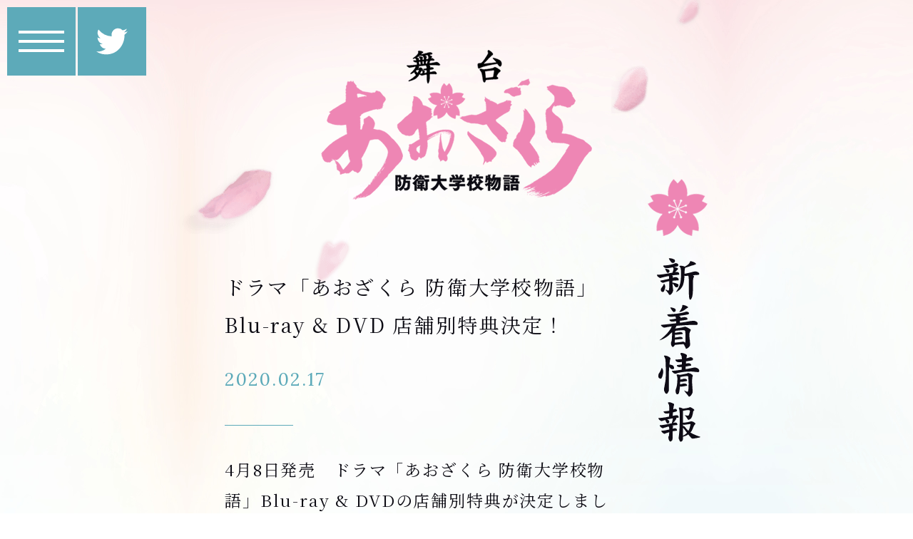

--- FILE ---
content_type: text/html; charset=UTF-8
request_url: https://aozakura-stage.com/news/detail.php?id=1081195
body_size: 14957
content:
<!DOCTYPE html>
<html lang="ja">
<head prefix="og: http://ogp.me/ns# fb: http://ogp.me/ns/fb# website: http://ogp.me/ns/website#">
<meta charset="utf-8">
<title>ドラマ「あおざくら 防衛大学校物語」Blu-ray &amp; DVD 店舗別特典決定！ - 新着情報 | 舞台あおざくら</title>
<meta name="description" content="漫画、TVドラマ、次は舞台へー 近藤たち防大生の新たな疾風怒濤の青春物語が始まる">
<meta property="og:title" content="ドラマ「あおざくら 防衛大学校物語」Blu-ray &amp; DVD 店舗別特典決定！ - 新着情報 | 舞台あおざくら">
<meta property="og:type" content="website">
<meta property="og:image" content="https://aozakura-stage.com/ogp.png">
<meta property="og:description" content="漫画、TVドラマ、次は舞台へー 近藤たち防大生の新たな疾風怒濤の青春物語が始まる">
<meta property="og:url" content="http://aozakura-stage.com/news/detail.php?id=1081195">
<meta property="og:name" content="舞台あおざくら">
<meta name="twitter:card" content="summary_large_image">
<meta name="twitter:site" content="@@aozakura_p">
<meta name="twitter:title" content="ドラマ「あおざくら 防衛大学校物語」Blu-ray &amp; DVD 店舗別特典決定！ - 新着情報 | 舞台あおざくら">
<meta name="twitter:description" content="漫画、TVドラマ、次は舞台へー 近藤たち防大生の新たな疾風怒濤の青春物語が始まる">
<meta name="twitter:image" content="https://aozakura-stage.com/ogp.png">
<meta name="viewport" content="width=750">
<meta name="format-detection" content="telephone=no,address=no,email=no">
<link rel="icon" href="https://aozakura-stage.com/favicon.ico">
<link rel="apple-touch-icon" href="https://aozakura-stage.com/apple-touch-icon.png">
<link href="https://fonts.googleapis.com/css?family=Noto+Serif+JP:400,600,700|Lora:400,700&display=swap" rel="stylesheet">
<link href="../assets/css/style.min.css?1584594124" type="text/css" rel="stylesheet">
<script src="../assets/js/jquery.min.js" defer></script>
<script src="../assets/js/jquery.easing.min.js" defer></script>
<script src="../assets/js/lozad.min.js" defer></script>
<script src="../assets/js/createjs/preloadjs.min.js" defer></script>
<script src="../assets/js/createjs/easeljs.min.js" defer></script>
<script src="../assets/js/createjs/tweenjs.min.js" defer></script>
<script src="../assets/js/script.min.js?1584513052" defer></script></head>
<body>
<!-- Google Tag Manager -->
<noscript><iframe src="//www.googletagmanager.com/ns.html?id=GTM-W5JZ9X2"
height="0" width="0" style="display:none;visibility:hidden"></iframe></noscript>
<script>(function(w,d,s,l,i){w[l]=w[l]||[];w[l].push({'gtm.start':
new Date().getTime(),event:'gtm.js'});var f=d.getElementsByTagName(s)[0],
j=d.createElement(s),dl=l!='dataLayer'?'&l='+l:'';j.async=true;j.src=
'//www.googletagmanager.com/gtm.js?id='+i+dl;f.parentNode.insertBefore(j,f);
})(window,document,'script','dataLayer','GTM-W5JZ9X2');</script>
<!-- End Google Tag Manager --><div class="loading js--active"></div><div class="page" id="page">
<header class="pageHeader">
<div class="pageHeaderCommon">
<span class="pageHeaderCommon__span js--delay"><img class="pageHeaderCommon__img" src="../assets/img/header_mark.png" alt="舞台あおざくら 防衛大学校物語 “防大”での、筋肉と汗と涙の青春物語！" width="" height=""></span>
<ul class="pageHeaderCommon__ul">
<li class="pageHeaderCommon__li js--sakura"><img class="pageHeaderCommon__img" src="../assets/img/sakura_5.png" alt="" width="" height=""></li>
<li class="pageHeaderCommon__li js--sakura"><img class="pageHeaderCommon__img" src="../assets/img/sakura_6.png" alt="" width="" height=""></li>
<li class="pageHeaderCommon__li js--sakura"><img class="pageHeaderCommon__img" src="../assets/img/sakura_7.png" alt="" width="" height=""></li>
<li class="pageHeaderCommon__li js--sakura"><img class="pageHeaderCommon__img" src="../assets/img/sakura_8.png" alt="" width="" height=""></li>
</ul>
</div><!--pageHeaderCommon--></header><!-- /.pageHeader -->
<nav class="pageNav">
<div class="pageNavNav">
<div class="pageNavNavButton js--delay">
<button class="pageNavNavButton__button"><span class="pageNavNavButton__span"></span><span class="pageNavNavButton__span"></span><span class="pageNavNavButton__span"></span></button>
</div><!-- /.pageNavNavButton -->
<div class="pageNavNavTwitter js--delay">
<a class="pageNavNavTwitter__a" href="https://twitter.com/aozakura_p" target="_blank" rel="noopener"><img class="pageNavNavTwitter__img" src="../assets/img/nav_twitter.svg" alt="twitter" width="" height=""></a>
</div><!-- /.pageNavNavTwitter -->
</div><!-- /.pageNavNav -->
<div class="pageNavFor">
<div class="pageNavForNav">
<ul class="pageNavForNav__ul">
<li class="pageNavForNav__li js--nav"><a class="pageNavForNav__a a--top" href="../"><img class="pageNavForNav__img" src="../assets/img/nav_top.png" alt="トップ" width="" height=""></a></li>
<li class="pageNavForNav__li js--nav"><a class="pageNavForNav__a a--news" href="../news/"><img class="pageNavForNav__img" src="../assets/img/nav_news.png" alt="新着情報" width="" height=""></a></li>
<li class="pageNavForNav__li js--nav"><a class="pageNavForNav__a a--schedule" href="../#schedule"><img class="pageNavForNav__img" src="../assets/img/nav_schedule.png" alt="開催日程" width="" height=""></a></li>
<li class="pageNavForNav__li js--nav"><a class="pageNavForNav__a a--ticket" href="../#ticket"><img class="pageNavForNav__img" src="../assets/img/nav_ticket.png" alt="チケット" width="" height=""></a></li>
<li class="pageNavForNav__li js--nav"><a class="pageNavForNav__a a--cast" href="../#caststaff"><img class="pageNavForNav__img" src="../assets/img/nav_cast.png" alt="キャスト＆スタッフ" width="" height=""></a></li>
<li class="pageNavForNav__li js--nav"><a class="pageNavForNav__a a--movie" href="../#movie"><img class="pageNavForNav__img" src="../assets/img/nav_movie.png" alt="動画" width="" height=""></a></li>
<li class="pageNavForNav__li js--nav"><a class="pageNavForNav__a a--discography" href="../discography/"><img class="pageNavForNav__img" src="../assets/img/nav_discography.png" alt="ディスク" width="" height=""></a></li>
</ul>
</div><!-- /.pageNavForNav -->
</div><!-- /.pageNavFor --></nav><!-- /.pageNav -->
<div class="pageMain">
<main class="main main--news">

<section class="pageMainCommon">
<header class="pageMainCommonTitle">
<span class="pageMainCommonTitle__span js--delay"><img class="pageMainCommonTitle__img" src="../assets/img/title_news.png" alt="新着情報" width="" height=""></span>
</header><!-- /.pageMainCommonTitle -->
<article class="pageMainCommonDetail">
<header class="pageMainCommonDetailTitle js--delay">
<h1 class="pageMainCommonDetailTitle__h1">ドラマ「あおざくら 防衛大学校物語」Blu-ray &amp; DVD 店舗別特典決定！</h1>
<span class="pageMainCommonDetailTitle__span"><time class="pageMainCommonDetailTitle__time" datetime="2020-02-17">2020.02.17</time>
</span>
</header><!-- /.pageMainCommonDetailTitle -->
<div class="pageMainCommonDetailContents js--delay">
4月8日発売　ドラマ「あおざくら 防衛大学校物語」Blu-ray &amp; DVDの店舗別特典が決定しました！<br />
<br />
ゲネプロご招待やポストカードなど、豪華特典となっております！<br />
ご予約はお早目に♪<br />
<br />
<strong><a href="https://shop.mu-mo.net/avx/sv/list1?jsiteid=mumo&amp;artist_id=AOZAK">◆mu-mo</a>：<br />
カードセット（8枚組） ＋ 舞台ゲネプロ公演ご招待（抽選）</strong><br />
<img src="https://m.imageimg.net/upload/artist_img/AOZAK/856c12a1ce3a652629a14554fbb8dc704d8838d5_5e49f127b774e.png" style="width: 500px; height: 365px;" /><br />
<br />
ゲネプロ招待に関する詳細は<a href="https://aozakura-stage.com/news/detail.php?id=1081197">こちら</a><br />
<br />
<br />
<strong>◆Amazon：ビジュアルシート</strong><br />
<img src="https://m.imageimg.net/upload/artist_img/AOZAK/38309b194472c6714708ced814a8d30b0623a9af_5e49f1279f128.png" /><br />
<br />
<strong>◆アニメイト：ブロマイド4枚組&nbsp;</strong><br />
<img src="https://m.imageimg.net/upload/artist_img/AOZAK/52caecc49434d6088459623fc6f5ff6126f0ade4_5e49f127cbe77.png" style="width: 400px; height: 277px;" /><br />
<br />
<strong>◆楽天ブックス：ポストカード</strong><br />
<img src="https://m.imageimg.net/upload/artist_img/AOZAK/6eb52ce6720443ad558e080cc4536ab81b5d7ff4_5e49f128004b5.png" style="width: 300px; height: 206px;" /><br />
<br />
<strong>◆スターダストショッパーズ：本郷奏多・結木滉星 ポストカード（2枚組）</strong><br />
<img src="https://m.imageimg.net/upload/artist_img/AOZAK/7d86bc2817b0603f7d14caa888256fe8b005c8c0_5e49f127e0916.png" style="width: 400px; height: 131px;" /><br />
<br />
※店舗別特典は、ご予約・ご購入していただいた店舗様より商品とともにお渡しとなります。<br />
※店舗別特典は数量限定に付きなくなり次第終了となります。あらかじめご了承ください。<br />
※商品仕様、特典内容、デザインは予告なく変更となる場合がございます。<br />
※一部お取扱いの無い店舗（ECサイト）もございますので、お近くの店舗へお問い合わせください。<br />
※店舗別特典に対するお問い合わせは各店舗様へお願い致します。
</div><!-- /.pageMainCommonDetailContents -->
<aside class="pageMainCommonDetailShare js--delay">
<span class="pageMainCommonDetailShare__span js--delay">SHARE</span>
<ul class="pageMainCommonDetailShare__ul">
<li class="pageMainCommonDetailShare__li js--delay"><a class="pageMainCommonDetailShare__a" href="https://twitter.com/share?text=%E3%83%89%E3%83%A9%E3%83%9E%E3%80%8C%E3%81%82%E3%81%8A%E3%81%96%E3%81%8F%E3%82%89+%E9%98%B2%E8%A1%9B%E5%A4%A7%E5%AD%A6%E6%A0%A1%E7%89%A9%E8%AA%9E%E3%80%8DBlu-ray+%26amp%3B+DVD+%E5%BA%97%E8%88%97%E5%88%A5%E7%89%B9%E5%85%B8%E6%B1%BA%E5%AE%9A%EF%BC%81+-+%E6%96%B0%E7%9D%80%E6%83%85%E5%A0%B1+%7C+%E8%88%9E%E5%8F%B0%E3%81%82%E3%81%8A%E3%81%96%E3%81%8F%E3%82%89&url=http%3A%2F%2Faozakura-stage.com%2Fnews%2Fdetail.php%3Fid%3D1081195&hashtags=%E8%88%9E%E5%8F%B0%E3%81%82%E3%81%8A%E3%81%96%E3%81%8F%E3%82%89" target="_blank" rel="noopener"><img class="pageMainCommonDetailShare__img" src="../assets/img/share_twitter.svg" alt="twitter" width="" height=""></a></li>
<li class="pageMainCommonDetailShare__li js--delay"><a class="pageMainCommonDetailShare__a" href="https://line.me/R/msg/text/?%E3%83%89%E3%83%A9%E3%83%9E%E3%80%8C%E3%81%82%E3%81%8A%E3%81%96%E3%81%8F%E3%82%89+%E9%98%B2%E8%A1%9B%E5%A4%A7%E5%AD%A6%E6%A0%A1%E7%89%A9%E8%AA%9E%E3%80%8DBlu-ray+%26amp%3B+DVD+%E5%BA%97%E8%88%97%E5%88%A5%E7%89%B9%E5%85%B8%E6%B1%BA%E5%AE%9A%EF%BC%81+-+%E6%96%B0%E7%9D%80%E6%83%85%E5%A0%B1+%7C+%E8%88%9E%E5%8F%B0%E3%81%82%E3%81%8A%E3%81%96%E3%81%8F%E3%82%89%0d%0ahttp%3A%2F%2Faozakura-stage.com%2Fnews%2Fdetail.php%3Fid%3D1081195" target="_blank" rel="noopener"><img class="pageMainCommonDetailShare__img" src="../assets/img/share_line.svg" alt="line" width="" height=""></a></li>
<li class="pageMainCommonDetailShare__li js--delay"><a class="pageMainCommonDetailShare__a" href="https://www.facebook.com/share.php?u=http%3A%2F%2Faozakura-stage.com%2Fnews%2Fdetail.php%3Fid%3D1081195" target="_blank" rel="noopener"><img class="pageMainCommonDetailShare__img" src="../assets/img/share_facebook.svg" alt="facebook" width="" height=""></a></li>
</ul>
</aside><!-- /.pageMainCommonDetailShare -->
</article><!-- /.pageMainCommonDetail -->
<div class="pageMainCommonBack js--delay">
<a class="pageMainCommonBack__a" href="javascript:history.back();"></a>
</div><!-- /.pageMainCommonBack -->
<div class="pageMainCommonPager">
<ul class="pageMainCommonPager__ul">
<li class="pageMainCommonPager__li js--delay"><a class="pageMainCommonPager__a a--prev" href="./detail.php?id=1080559">キャスト陣によるアフタートークショー開催決定！！</a></li>
<li class="pageMainCommonPager__li js--delay"><a class="pageMainCommonPager__a a--next" href="./detail.php?id=1081197">ドラマ「あおざくら 防衛大学校物語」DVD&amp;Blu-ray発売記念抽選キャンペーン決定！ 舞台「あおざくら 防衛大学校物語」のゲネプロにご招待！  </a></li>
</ul>
</div><!-- /.pageMainCommonPager -->
</section><!-- /.pageMainCommon -->

</main>
</div><!-- /.pageMain -->
<footer class="pageFooter">
<div class="pageFooterPagetop">
<span class="pageFooterPagetop__span"><a class="pageFooterPagetop__a" href="#page"></a></span>
</div><!-- /.pageFooterPagetop -->
<aside class="pageFooterShare">
<h2 class="pageFooterShare__h2 js--delay">SHARE</h2>
<ul class="pageFooterShare__ul">
<li class="pageFooterShare__li js--delay"><span class="pageFooterShare__span"><a class="pageFooterShare__a" href="https://twitter.com/share?text=舞台あおざくら&url=https://aozakura-stage.com/&hashtags=舞台あおざくら" target="_blank" rel="noopener"><img class="pageFooterShare__img" src="..//assets/img/share_twitter.svg" alt="twitter" width="" height=""></span></a></li>
<li class="pageFooterShare__li js--delay"><span class="pageFooterShare__span"><a class="pageFooterShare__a" href="https://line.me/R/msg/text/?舞台あおざくら%0d%0ahttps://aozakura-stage.com/" target="_blank" rel="noopener"><img class="pageFooterShare__img" src="..//assets/img/share_line.svg" alt="line" width="" height=""></span></a></li>
<li class="pageFooterShare__li js--delay"><span class="pageFooterShare__span"><a class="pageFooterShare__a" href="https://www.facebook.com/share.php?u=https://aozakura-stage.com/" target="_blank" rel="noopener"><img class="pageFooterShare__img" src="..//assets/img/share_facebook.svg" alt="facebook" width="" height=""></span></a></li>
</ul>
</aside><!-- /.pageFooterShare -->
<aside class="pageFooterAssist">
<ul class="pageFooterAssist__ul">
<li class="pageFooterAssist__li js--delay"><a class="pageFooterAssist__a" href="https://avex.com/jp/ja/public/privacy/" target="_blank" rel="noopener">PRIVACY POLICY</a></li>
<li class="pageFooterAssist__li js--delay"><a class="pageFooterAssist__a" href="https://avexnet.jp/policy.php" target="_blank" rel="noopener">SITE POLICY</a></li>
<li class="pageFooterAssist__li js--delay"><a class="pageFooterAssist__a" href="https://avexnet.jp/userdata-external-transmission/" target="_blank" rel="noopener">利用者情報の外部送信</a></li>
</ul>
</aside><!-- /.pageFooterAssist -->
<div class="pageFooterCopyright">
<small class="pageFooterCopyright__small js--delay">&copy;二階堂ヒカル/小学館/舞台「あおざくら 防衛大学校物語」製作委員会</small>
</div><!-- /.pageFooterCopyright --></footer><!-- /.pageFooter -->
</div><!-- /.page -->
</body>
</html>


--- FILE ---
content_type: text/css
request_url: https://aozakura-stage.com/assets/css/style.min.css?1584594124
body_size: 94943
content:
html{box-sizing:border-box;-webkit-text-size-adjust:100%}*,:after,:before{background-repeat:no-repeat;box-sizing:inherit}:after,:before{text-decoration:inherit;vertical-align:inherit}*{padding:0;margin:0}audio:not([controls]){display:none;height:0}hr{overflow:visible}article,aside,details,figcaption,figure,footer,header,main,menu,nav,section,summary{display:block}summary{display:list-item}small{font-size:80%}[hidden],template{display:none}abbr[title]{border-bottom:1px dotted;text-decoration:none}a{background-color:transparent;-webkit-text-decoration-skip:objects}a:active,a:hover{outline-width:0}code,kbd,pre,samp{font-family:monospace,monospace}b,strong{font-weight:bolder}dfn{font-style:italic}mark{background-color:#ff0;color:#000}sub,sup{font-size:75%;line-height:0;position:relative;vertical-align:baseline}sub{bottom:-.25em}sup{top:-.5em}input{border-radius:0}[role=button],[type=button],[type=reset],[type=submit],button{cursor:pointer}[disabled]{cursor:default}[type=number]{width:auto}[type=search]{-webkit-appearance:textfield}[type=search]::-webkit-search-cancel-button,[type=search]::-webkit-search-decoration{-webkit-appearance:none}textarea{overflow:auto;resize:vertical}button,input,optgroup,select,textarea{font:inherit}optgroup{font-weight:700}button{overflow:visible}[type=button]::-moz-focus-inner,[type=reset]::-moz-focus-inner,[type=submit]::-moz-focus-inner,button::-moz-focus-inner{border-style:0;padding:0}[type=button]::-moz-focus-inner,[type=reset]::-moz-focus-inner,[type=submit]::-moz-focus-inner,button:-moz-focusring{outline:1px dotted ButtonText}[type=reset],[type=submit],button,html [type=button]{-webkit-appearance:button}button,select{text-transform:none}button,input,select,textarea{background-color:transparent;border-style:none;color:inherit}select{-moz-appearance:none;-webkit-appearance:none}select::-ms-expand{display:none}select::-ms-value{color:currentColor}legend{border:0;color:inherit;display:table;max-width:100%;white-space:normal}::-webkit-file-upload-button{-webkit-appearance:button;font:inherit}[type=search]{-webkit-appearance:textfield;outline-offset:-2px}img{border-style:none}progress{vertical-align:baseline}svg:not(:root){overflow:hidden}audio,canvas,progress,video{display:inline-block}@media screen{[hidden~=screen]{display:inherit}[hidden~=screen]:not(:active):not(:focus):not(:target){position:absolute !important;clip:rect(0 0 0 0) !important}}[aria-busy=true]{cursor:progress}[aria-controls]{cursor:pointer}[aria-disabled]{cursor:default}::-moz-selection{background-color:#b3d4fc;color:#000;text-shadow:none}::selection{background-color:#b3d4fc;color:#000;text-shadow:none}ul,ol{list-style:none}a{text-decoration:none}.wrapper{overflow:hidden}html{background:#ffffff}html.js--fixed{height:100%;overflow:hidden}body{background:#ffffff;font-size:24px;line-height:1;overflow-wrap:break-word;word-wrap:break-word;-webkit-text-size-adjust:100%;text-size-adjust:100%;font-family:游明朝,"Yu Mincho",YuMincho,"Hiragino Mincho ProN","Hiragino Mincho Pro",HGS明朝E,メイリオ,Meiryo,serif}body.js--fixed{height:100%;overflow:hidden}a,button{display:block;text-decoration:none;transition:all 0.125s linear;-webkit-tap-highlight-color:rgba(0,0,0,0)}a:focus,button:focus{outline:none}a.js--touch,button.js--touch{filter:brightness(125%)}@media (min-width: 751px){a:hover,button:hover{opacity:0.75}}img{display:block;max-width:100%}.js--delay{opacity:0;transition:all 0.5s linear}.js--delay.js--finish{opacity:1}.js--nav{opacity:0;transition:all 0.5s linear}.js--nav.js--finish{opacity:1}.js--sakura{opacity:0;transform:translate(100%, -25%) rotate(-45deg);transform-origin:left top;transition:all 0.5s cubic-bezier(0.215, 0.61, 0.355, 1) 0.25s}.js--sakura.js--finish{opacity:1;transform:translate(0%, 0%) rotate(0)}.fancybox-container .fancybox-bg{opacity:1.0 !important;background:#ffffff}.fancybox-container .fancybox-inner .fancybox-toolbar{right:10px;top:10px}.fancybox-container .fancybox-inner .fancybox-toolbar .fancybox-button{position:relative;padding:0;background:transparent;width:96px;height:96px;background:#5DAAB9;z-index:100}.fancybox-container .fancybox-inner .fancybox-toolbar .fancybox-button::before{content:'';display:block;position:absolute;left:16px;top:33px;width:64px;height:4px;background:#ffffff;transform:translateY(13px) rotate(225deg)}.fancybox-container .fancybox-inner .fancybox-toolbar .fancybox-button::after{content:'';display:block;position:absolute;left:16px;top:59px;width:64px;height:4px;background:#ffffff;transform:translateY(-13px) rotate(-225deg)}.fancybox-container .fancybox-inner .fancybox-toolbar .fancybox-button svg{display:none}.fancybox-container .fancybox-inner .fancybox-stage .fancybox-slide--image{padding:116px 30px 116px 30px}.fancybox-container .fancybox-inner .fancybox-stage .fancybox-slide--image .fancybox-content .fancybox-close-small{position:absolute;right:0;top:-106px;width:96px;height:96px;background:#5DAAB9;padding:0}.fancybox-container .fancybox-inner .fancybox-stage .fancybox-slide--image .fancybox-content .fancybox-close-small svg{display:none}.fancybox-container .fancybox-inner .fancybox-stage .fancybox-slide--iframe{padding:116px 30px 0 30px}.fancybox-container .fancybox-inner .fancybox-stage .fancybox-slide--iframe .fancybox-content{margin:0 0 116px 0}.fancybox-container .fancybox-inner .fancybox-stage .fancybox-slide--iframe .fancybox-content .fancybox-close-small{position:absolute;right:0;top:-106px;width:96px;height:96px;background:#5DAAB9;padding:0}.fancybox-container .fancybox-inner .fancybox-stage .fancybox-slide--iframe .fancybox-content .fancybox-close-small svg{display:none}.fancybox-container .fancybox-inner .fancybox-stage .fancybox-slide--video{padding:116px 30px 116px 30px}.fancybox-container .fancybox-inner .fancybox-stage .fancybox-slide--video .fancybox-content .fancybox-close-small{position:absolute;right:0;top:-106px;width:96px;height:96px;background:#5DAAB9;padding:0}.fancybox-container .fancybox-inner .fancybox-stage .fancybox-slide--video .fancybox-content .fancybox-close-small svg{display:none}.loading{position:fixed;left:0;top:0;width:100%;height:100%;background:#ffffff;z-index:9}.loading{left:100%;opacity:0;transition:left 0s linear 0.25s, opacity 0.25s linear 0s, visibility 0s linear 0.25s;visibility:hidden}.loading.js--active{left:0;opacity:1;transition:left 0s linear 0s, opacity 0.25s linear 0s, visibility 0s linear 0s;visibility:visible}.page{position:relative;min-width:750px;overflow:hidden;background:url(../img/bg_common.jpg) top center no-repeat}@media (min-width: 751px){.page.page--top{background:none}}@media (max-width: 750px){.page.page--top{background:url(../img/bg_visual.jpg) top center no-repeat}}@media (min-width: 751px){.page .pageHeader .pageHeaderLogo{display:none}.page .pageHeader .pageHeaderMeta{display:none}.page .pageHeader .pageHeaderCommon{height:390px}.page .pageHeader .pageHeaderCommon .pageHeaderCommon__span{display:block;position:absolute;left:0;right:0;top:70px;width:380px;margin:auto}.page .pageHeader .pageHeaderCommon .pageHeaderCommon__ul{position:absolute;left:0;right:0;top:0;width:750px;margin:auto;z-index:1}.page .pageHeader .pageHeaderCommon .pageHeaderCommon__ul .pageHeaderCommon__li:nth-of-type(1){position:absolute;left:680px;top:0}.page .pageHeader .pageHeaderCommon .pageHeaderCommon__ul .pageHeaderCommon__li:nth-of-type(2){position:absolute;left:592px;top:92px}.page .pageHeader .pageHeaderCommon .pageHeaderCommon__ul .pageHeaderCommon__li:nth-of-type(3){position:absolute;left:-15px;top:231px}.page .pageHeader .pageHeaderCommon .pageHeaderCommon__ul .pageHeaderCommon__li:nth-of-type(4){position:absolute;left:175px;top:334px}.page .pageHeader .pageHeaderPc{display:flex}.page .pageHeader .pageHeaderPc .pageHeaderPc1{width:50%;display:flex;justify-content:center;align-items:center}.page .pageHeader .pageHeaderPc .pageHeaderPc1 .pageHeaderPc1__img{max-width:none;width:600px}.page .pageHeader .pageHeaderPc .pageHeaderPc2{width:50%}.page .pageHeader .pageHeaderPc .pageHeaderPc2 .pageHeaderPc2__img{max-width:none;width:100%}}@media (max-width: 750px){.page .pageHeader .pageHeaderLogo{padding:0 calc((100% - 750px) / 2) 0 calc((100% - 750px) / 2)}.page .pageHeader .pageHeaderLogo .pageHeaderLogo__h1{height:1250px}.page .pageHeader .pageHeaderLogo .pageHeaderLogo__ul{position:absolute;left:0;right:0;top:0;width:750px;margin:auto;z-index:1}.page .pageHeader .pageHeaderLogo .pageHeaderLogo__ul .pageHeaderLogo__li:nth-of-type(1){position:absolute;left:660px;top:811px}.page .pageHeader .pageHeaderLogo .pageHeaderLogo__ul .pageHeaderLogo__li:nth-of-type(2){position:absolute;left:572px;top:911px}.page .pageHeader .pageHeaderLogo .pageHeaderLogo__ul .pageHeaderLogo__li:nth-of-type(3){position:absolute;left:-15px;top:1100px}.page .pageHeader .pageHeaderLogo .pageHeaderLogo__ul .pageHeaderLogo__li:nth-of-type(4){position:absolute;left:175px;top:1203px}.page .pageHeader .pageHeaderMeta{position:relative;padding:0 calc((100% - 750px) / 2) 0 calc((100% - 750px) / 2);background:#90C4D1}.page .pageHeader .pageHeaderMeta .pageHeaderMeta__span{display:block;height:330px}.page .pageHeader .pageHeaderCommon{height:390px}.page .pageHeader .pageHeaderCommon .pageHeaderCommon__span{display:block;position:absolute;left:0;right:0;top:70px;width:380px;margin:auto}.page .pageHeader .pageHeaderCommon .pageHeaderCommon__ul{position:absolute;left:0;right:0;top:0;width:750px;margin:auto;z-index:1}.page .pageHeader .pageHeaderCommon .pageHeaderCommon__ul .pageHeaderCommon__li:nth-of-type(1){position:absolute;left:680px;top:0}.page .pageHeader .pageHeaderCommon .pageHeaderCommon__ul .pageHeaderCommon__li:nth-of-type(2){position:absolute;left:592px;top:92px}.page .pageHeader .pageHeaderCommon .pageHeaderCommon__ul .pageHeaderCommon__li:nth-of-type(3){position:absolute;left:-15px;top:231px}.page .pageHeader .pageHeaderCommon .pageHeaderCommon__ul .pageHeaderCommon__li:nth-of-type(4){position:absolute;left:175px;top:334px}.page .pageHeader .pageHeaderPc{display:none}}.page .pageNav::before{content:'';position:fixed;right:0;top:0;width:100%;height:100%;background:rgba(255,255,255,0.97);z-index:2}.page .pageNav::before{left:-100%;opacity:0;transition:left 0s cubic-bezier(0.215, 0.61, 0.355, 1) 0.75s,opacity 0.25s cubic-bezier(0.215, 0.61, 0.355, 1) 0.5s}.page .pageNav.js--active::before{left:0;opacity:1;transition:left 0s cubic-bezier(0.215, 0.61, 0.355, 1) 0s,opacity 0.25s cubic-bezier(0.215, 0.61, 0.355, 1) 0s}.page .pageNav .pageNavNav{position:fixed;left:0;right:0;top:0;margin:auto;z-index:4}@media (min-width: 751px){.page .pageNav .pageNavNav{width:100%}}@media (max-width: 750px){.page .pageNav .pageNavNav{width:750px}}.page .pageNav .pageNavNav .pageNavNavButton{position:absolute;left:10px;top:10px;width:96px;height:96px;background:#5DAAB9}.page .pageNav .pageNavNav .pageNavNavButton .pageNavNavButton__button{position:relative;width:96px;height:96px;background:#5DAAB9}.page .pageNav .pageNavNav .pageNavNavButton .pageNavNavButton__button .pageNavNavButton__span:nth-of-type(1){display:block;position:absolute;left:16px;top:33px;width:64px;height:4px;background:#ffffff;transform:translateY(0) rotate(0);transition:all 0.5s cubic-bezier(0.215, 0.61, 0.355, 1)}.page .pageNav .pageNavNav .pageNavNavButton .pageNavNavButton__button .pageNavNavButton__span:nth-of-type(2){display:block;position:absolute;left:16px;top:46px;width:64px;height:4px;background:#ffffff;transform:scale(1, 1);transition:all 0.5s cubic-bezier(0.215, 0.61, 0.355, 1)}.page .pageNav .pageNavNav .pageNavNavButton .pageNavNavButton__button .pageNavNavButton__span:nth-of-type(3){display:block;position:absolute;left:16px;top:59px;width:64px;height:4px;background:#ffffff;transform:translateY(0) rotate(0);transition:all 0.5s cubic-bezier(0.215, 0.61, 0.355, 1)}.page .pageNav .pageNavNav .pageNavNavButton .pageNavNavButton__button.js--active .pageNavNavButton__span:nth-of-type(1){transform:translateY(13px) rotate(225deg)}.page .pageNav .pageNavNav .pageNavNavButton .pageNavNavButton__button.js--active .pageNavNavButton__span:nth-of-type(2){transform:scale(0, 1)}.page .pageNav .pageNavNav .pageNavNavButton .pageNavNavButton__button.js--active .pageNavNavButton__span:nth-of-type(3){transform:translateY(-13px) rotate(-225deg)}.page .pageNav .pageNavNav .pageNavNavTwitter{position:absolute;left:109px;top:10px;width:96px;height:96px;background:#5DAAB9}.page .pageNav .pageNavNav .pageNavNavTwitter .pageNavNavTwitter__a{display:flex;justify-content:center;align-items:center;width:96px;height:96px;background:#5DAAB9}.page .pageNav .pageNavNav .pageNavNavTwitter .pageNavNavTwitter__a .pageNavNavTwitter__img{height:44px}.page .pageNav .pageNavFor{position:fixed;right:0;top:0;width:100%;height:100%;overflow:auto;z-index:3;-webkit-overflow-scrolling:touch}.page .pageNav .pageNavFor{left:-100%;transition:left 0s cubic-bezier(0.215, 0.61, 0.355, 1) 0.5s}.page .pageNav .pageNavFor.js--active{left:0;transition:left 0s cubic-bezier(0.215, 0.61, 0.355, 1) 0s}.page .pageNav .pageNavFor .pageNavForNav{position:absolute;left:0;right:0;top:0;width:650px;margin:auto}.page .pageNav .pageNavFor .pageNavForNav .pageNavForNav__ul{display:flex;justify-content:space-between;flex-direction:row-reverse;flex-wrap:wrap;padding:140px 0 120px 0}.page .pageNav .pageNavFor .pageNavForNav .pageNavForNav__ul::after{content:'';width:54px;margin:0 38px 20px 38px}.page .pageNav .pageNavFor .pageNavForNav .pageNavForNav__ul .pageNavForNav__li{margin:0 25px 20px 25px}.page .pageNav .pageNavFor .pageNavForNav .pageNavForNav__ul .pageNavForNav__li .pageNavForNav__a{padding:80px 0 0 0}.page .pageNav .pageNavFor .pageNavForNav .pageNavForNav__ul .pageNavForNav__li .pageNavForNav__a.js--active{background:url(../img/nav_current.png) top center no-repeat}@media (min-width: 751px){.page .pageNav .pageNavFor .pageNavForNav .pageNavForNav__ul .pageNavForNav__li .pageNavForNav__a:hover{opacity:0.75}}.page .pageMain{position:relative}.page .pageMain .main{display:block;position:relative}.page .pageMain .main .pageMainComing .pageMainComing__span{display:flex;justify-content:center;align-items:center;height:600px;text-align:center;font-family:"Lora","Noto Serif JP",serif;font-size:30px;font-weight:700;letter-spacing:0;line-height:1;text-indent:0;color:#0C0B13}.page .pageMain .main .pageMainNews{position:relative;background:url(../img/bg_top.jpg) top center no-repeat}.page .pageMain .main .pageMainNews .pageMainNewsHeader{position:absolute;left:0;right:0;top:0;width:750px;margin:auto}.page .pageMain .main .pageMainNews .pageMainNewsHeader .pageMainNewsHeader__h2{position:absolute;right:23px;top:30px}.page .pageMain .main .pageMainNews .pageMainNewsList{padding:0 calc((100% - 750px) / 2) 0 calc((100% - 750px) / 2)}.page .pageMain .main .pageMainNews .pageMainNewsList .pageMainNewsList__ul{width:480px;margin:0 0 0 100px;padding:100px 0 70px 0}.page .pageMain .main .pageMainNews .pageMainNewsList .pageMainNewsList__ul .pageMainNewsList__li{padding:0 0 30px 0}.page .pageMain .main .pageMainNews .pageMainNewsList .pageMainNewsList__ul .pageMainNewsList__li .pageMainNewsList__a .pageMainNewsList__time{display:block;font-family:"Lora","Noto Serif JP",serif;font-size:25px;font-weight:400;letter-spacing:.1em;line-height:1.6;text-indent:0;color:#5DAAB9}.page .pageMain .main .pageMainNews .pageMainNewsList .pageMainNewsList__ul .pageMainNewsList__li .pageMainNewsList__a .pageMainNewsList__span{display:block;font-family:"Noto Serif JP","Lora",serif;font-size:23px;font-weight:400;letter-spacing:.08em;line-height:1.9;text-indent:0;color:#0C0B13}@media all and (-ms-high-contrast: none){.page .pageMain .main .pageMainNews .pageMainNewsList .pageMainNewsList__ul .pageMainNewsList__li .pageMainNewsList__a .pageMainNewsList__span *::-ms-backdrop,.page .pageMain .main .pageMainNews .pageMainNewsList .pageMainNewsList__ul .pageMainNewsList__li .pageMainNewsList__a .pageMainNewsList__span{font-family:游明朝,"Yu Mincho",YuMincho,"Hiragino Mincho ProN","Hiragino Mincho Pro",HGS明朝E,メイリオ,Meiryo,serif}}.page .pageMain .main .pageMainNews .pageMainNewsFooter{position:absolute;left:0;right:0;top:0;width:750px;margin:auto}.page .pageMain .main .pageMainNews .pageMainNewsFooter .pageMainNewsFooter__span{position:absolute;right:30px;top:442px}.page .pageMain .main .pageMainSchedule{position:relative;background:#ffffff}.page .pageMain .main .pageMainSchedule .pageMainScheduleHeader{position:absolute;left:0;right:0;top:0;width:750px;margin:auto}.page .pageMain .main .pageMainSchedule .pageMainScheduleHeader .pageMainScheduleHeader__h2{position:absolute;left:25px;top:48px}.page .pageMain .main .pageMainSchedule .pageMainScheduleList{padding:180px calc((100% - 750px) / 2) 60px calc((100% - 750px) / 2)}.page .pageMain .main .pageMainSchedule .pageMainScheduleList .pageMainScheduleListItem{position:relative;margin:0 0 40px 30px}.page .pageMain .main .pageMainSchedule .pageMainScheduleList .pageMainScheduleListItem .pageMainScheduleListItem__span{position:absolute;left:0;top:0}.page .pageMain .main .pageMainSchedule .pageMainScheduleList .pageMainScheduleListItem .pageMainScheduleListItem__a{position:absolute;left:100px;top:235px;display:flex;justify-content:center;align-items:center;width:590px;height:60px;background:url(../img/button_blank.png) right 22px center no-repeat;border:solid 2px #5DAAB9;font-family:"Noto Serif JP","Lora",serif;font-size:28px;font-weight:400;letter-spacing:.1em;line-height:1.6;text-indent:0;color:#5DAAB9}@media all and (-ms-high-contrast: none){.page .pageMain .main .pageMainSchedule .pageMainScheduleList .pageMainScheduleListItem .pageMainScheduleListItem__a *::-ms-backdrop,.page .pageMain .main .pageMainSchedule .pageMainScheduleList .pageMainScheduleListItem .pageMainScheduleListItem__a{font-family:游明朝,"Yu Mincho",YuMincho,"Hiragino Mincho ProN","Hiragino Mincho Pro",HGS明朝E,メイリオ,Meiryo,serif}}.page .pageMain .main .pageMainSchedule .pageMainScheduleList .pageMainScheduleListItem .pageMainScheduleListItem__p{padding:330px 0 0 40px}.page .pageMain .main .pageMainSchedule .pageMainScheduleList .pageMainScheduleListItem .pageMainScheduleListItem__p--txt{padding:30px 0 0 40px;font-family:"Noto Serif JP","Lora",serif;font-size:22px;font-weight:400;letter-spacing:0;line-height:1.6;text-indent:0;color:#0C0B13}@media all and (-ms-high-contrast: none){.page .pageMain .main .pageMainSchedule .pageMainScheduleList .pageMainScheduleListItem .pageMainScheduleListItem__p--txt *::-ms-backdrop,.page .pageMain .main .pageMainSchedule .pageMainScheduleList .pageMainScheduleListItem .pageMainScheduleListItem__p--txt{font-family:游明朝,"Yu Mincho",YuMincho,"Hiragino Mincho ProN","Hiragino Mincho Pro",HGS明朝E,メイリオ,Meiryo,serif}}.page .pageMain .main .pageMainSchedule .pageMainScheduleList .pageMainScheduleListItem .pageMainScheduleListItem__p--txt .pageMainScheduleListItem__p--a{display:inline-block;text-decoration:underline;color:#5DAAB9}.page .pageMain .main .pageMainSchedule .pageMainScheduleList .pageMainScheduleListItem .pageMainScheduleListItem__p--aftertalk{display:inline-block;width:30px;vertical-align:-5px}.page .pageMain .main .pageMainTicket{position:relative;background:url(../img/bg_top.jpg) top center no-repeat;background-size:cover}.page .pageMain .main .pageMainTicket .pageMainTicketHeader{position:absolute;left:0;right:0;top:0;width:750px;margin:auto}.page .pageMain .main .pageMainTicket .pageMainTicketHeader .pageMainTicketHeader__h2{position:absolute;right:23px;top:30px}.page .pageMain .main .pageMainTicket .pageMainTicketList{padding:100px calc((100% - 750px) / 2) 100px calc((100% - 750px) / 2)}.page .pageMain .main .pageMainTicket .pageMainTicketList .pageMainTicketListMeta{margin:0 0 110px 100px}.page .pageMain .main .pageMainTicket .pageMainTicketList .pageMainTicketListItem{position:relative;width:520px;margin:0 0 20px 100px;padding:70px 45px 25px 45px;background:#FFFFFF}.page .pageMain .main .pageMainTicket .pageMainTicketList .pageMainTicketListItem .pageMainTicketListItem__h3{position:absolute;left:0;top:-38px;display:flex;justify-content:center;align-items:center;width:400px;height:70px;background:#5DAAB9;font-family:"Noto Serif JP","Lora",serif;font-size:30px;font-weight:400;letter-spacing:.08em;line-height:1.6;text-indent:0;color:#fff}@media all and (-ms-high-contrast: none){.page .pageMain .main .pageMainTicket .pageMainTicketList .pageMainTicketListItem .pageMainTicketListItem__h3 *::-ms-backdrop,.page .pageMain .main .pageMainTicket .pageMainTicketList .pageMainTicketListItem .pageMainTicketListItem__h3{font-family:游明朝,"Yu Mincho",YuMincho,"Hiragino Mincho ProN","Hiragino Mincho Pro",HGS明朝E,メイリオ,Meiryo,serif}}.page .pageMain .main .pageMainTicket .pageMainTicketList .pageMainTicketListItem .pageMainTicketListItem__strong{display:block;padding:0 0 10px 0;font-family:"Noto Serif JP","Lora",serif;font-size:22px;font-weight:400;letter-spacing:.08em;line-height:1.6;text-indent:0;color:#0C0B13}@media all and (-ms-high-contrast: none){.page .pageMain .main .pageMainTicket .pageMainTicketList .pageMainTicketListItem .pageMainTicketListItem__strong *::-ms-backdrop,.page .pageMain .main .pageMainTicket .pageMainTicketList .pageMainTicketListItem .pageMainTicketListItem__strong{font-family:游明朝,"Yu Mincho",YuMincho,"Hiragino Mincho ProN","Hiragino Mincho Pro",HGS明朝E,メイリオ,Meiryo,serif}}.page .pageMain .main .pageMainTicket .pageMainTicketList .pageMainTicketListItem .pageMainTicketListItem__span{display:block;padding:0 0 30px 0;font-family:"Noto Serif JP","Lora",serif;font-size:28px;font-weight:400;letter-spacing:.08em;line-height:1.6;text-indent:0;color:#0C0B13}@media all and (-ms-high-contrast: none){.page .pageMain .main .pageMainTicket .pageMainTicketList .pageMainTicketListItem .pageMainTicketListItem__span *::-ms-backdrop,.page .pageMain .main .pageMainTicket .pageMainTicketList .pageMainTicketListItem .pageMainTicketListItem__span{font-family:游明朝,"Yu Mincho",YuMincho,"Hiragino Mincho ProN","Hiragino Mincho Pro",HGS明朝E,メイリオ,Meiryo,serif}}.page .pageMain .main .pageMainTicket .pageMainTicketList .pageMainTicketListItem .pageMainTicketListItem__span .pageMainTicketListItem__a{font-family:"Noto Serif JP","Lora",serif;font-size:28px;font-weight:400;letter-spacing:.08em;line-height:1.6;text-indent:0;color:#ED85B3;text-decoration:underline}@media all and (-ms-high-contrast: none){.page .pageMain .main .pageMainTicket .pageMainTicketList .pageMainTicketListItem .pageMainTicketListItem__span .pageMainTicketListItem__a *::-ms-backdrop,.page .pageMain .main .pageMainTicket .pageMainTicketList .pageMainTicketListItem .pageMainTicketListItem__span .pageMainTicketListItem__a{font-family:游明朝,"Yu Mincho",YuMincho,"Hiragino Mincho ProN","Hiragino Mincho Pro",HGS明朝E,メイリオ,Meiryo,serif}}.page .pageMain .main .pageMainTicket .pageMainTicketList .pageMainTicketContact{margin:0 0 0 100px;width:520px;padding:30px 45px 35px 45px;border:solid 2px #ffffff;background:#FFF}.page .pageMain .main .pageMainTicket .pageMainTicketList .pageMainTicketContact .pageMainTicketContact__h3{padding:0 0 35px 0;font-family:"Noto Serif JP","Lora",serif;font-size:23px;font-weight:400;letter-spacing:0;line-height:1.9;text-indent:0;color:#0C0B13}@media all and (-ms-high-contrast: none){.page .pageMain .main .pageMainTicket .pageMainTicketList .pageMainTicketContact .pageMainTicketContact__h3 *::-ms-backdrop,.page .pageMain .main .pageMainTicket .pageMainTicketList .pageMainTicketContact .pageMainTicketContact__h3{font-family:游明朝,"Yu Mincho",YuMincho,"Hiragino Mincho ProN","Hiragino Mincho Pro",HGS明朝E,メイリオ,Meiryo,serif}}.page .pageMain .main .pageMainTicket .pageMainTicketList .pageMainTicketContact .pageMainTicketContact__p{font-family:"Noto Serif JP","Lora",serif;font-size:22px;font-weight:400;letter-spacing:0;line-height:1.9;text-indent:0;color:#0C0B13}@media all and (-ms-high-contrast: none){.page .pageMain .main .pageMainTicket .pageMainTicketList .pageMainTicketContact .pageMainTicketContact__p *::-ms-backdrop,.page .pageMain .main .pageMainTicket .pageMainTicketList .pageMainTicketContact .pageMainTicketContact__p{font-family:游明朝,"Yu Mincho",YuMincho,"Hiragino Mincho ProN","Hiragino Mincho Pro",HGS明朝E,メイリオ,Meiryo,serif}}.page .pageMain .main .pageMainTicket .pageMainTicketList .pageMainTicketContact .pageMainTicketContact__p .pageMainTicketContact__a{display:inline;font-family:"Noto Serif JP","Lora",serif;font-size:22px;font-weight:400;letter-spacing:0;line-height:1.9;text-indent:0;color:#0C0B13;text-decoration:underline}@media all and (-ms-high-contrast: none){.page .pageMain .main .pageMainTicket .pageMainTicketList .pageMainTicketContact .pageMainTicketContact__p .pageMainTicketContact__a *::-ms-backdrop,.page .pageMain .main .pageMainTicket .pageMainTicketList .pageMainTicketContact .pageMainTicketContact__p .pageMainTicketContact__a{font-family:游明朝,"Yu Mincho",YuMincho,"Hiragino Mincho ProN","Hiragino Mincho Pro",HGS明朝E,メイリオ,Meiryo,serif}}.page .pageMain .main .pageMainCast{position:relative;background:#ffffff}.page .pageMain .main .pageMainCast .pageMainCastHeader{position:absolute;left:0;right:0;top:0;width:750px;margin:auto}.page .pageMain .main .pageMainCast .pageMainCastHeader .pageMainCastHeader__h2{position:absolute;left:25px;top:48px}.page .pageMain .main .pageMainCast .pageMainCastList{padding:180px calc((100% - 690px) / 2) 0 calc((100% - 690px) / 2)}.page .pageMain .main .pageMainCast .pageMainCastList .pageMainCastList__ul{display:flex;justify-content:center;flex-wrap:wrap}.page .pageMain .main .pageMainCast .pageMainCastList .pageMainCastList__ul .pageMainCastList__li{position:relative;width:325px;margin:0 20px 50px 20px}.page .pageMain .main .pageMainCast .pageMainCastList .pageMainCastList__ul .pageMainCastList__li .pageMainCastList__a{position:absolute;right:10px;bottom:0;width:40px}.page .pageMain .main .pageMainCast .pageMainCastList .pageMainCastList__ul .pageMainCastList__li:first-of-type{width:490px;margin:0 20px 60px 20px}.page .pageMain .main .pageMainCast .pageMainCastList .pageMainCastList__ul .pageMainCastList__li:first-of-type .pageMainCastList__a{position:absolute;right:10px;bottom:0;width:50px}.page .pageMain .main .pageMainCast .pageMainCastList .pageMainCastList__ul .pageMainCastList__li:last-of-type{padding:30px 0 0 0}.page .pageMain .main .pageMainCast .pageMainCastList .pageMainCastList__ul .pageMainCastList__li:last-of-type::after{content:'';position:absolute;left:-183px;top:0;width:690px;height:2px;background:#E1EEF1}.page .pageMain .main .pageMainCast .pageMainCastList .CastList_subtitle{color:#5daab9}.page .pageMain .main .pageMainCast .pageMainCastList .pageMainCastList__span{display:block;padding:0 0 20px 0;text-align:center;font-family:"Noto Serif JP","Lora",serif;font-size:28px;font-weight:400;letter-spacing:0;line-height:1.6;text-indent:0;color:#0C0B13}@media all and (-ms-high-contrast: none){.page .pageMain .main .pageMainCast .pageMainCastList .pageMainCastList__span *::-ms-backdrop,.page .pageMain .main .pageMainCast .pageMainCastList .pageMainCastList__span{font-family:游明朝,"Yu Mincho",YuMincho,"Hiragino Mincho ProN","Hiragino Mincho Pro",HGS明朝E,メイリオ,Meiryo,serif}}.page .pageMain .main .pageMainCast .pageMainCastList .pageMainCastList__p{padding:0 0 45px 0;text-align:center;font-family:"Noto Serif JP","Lora",serif;font-size:22px;font-weight:400;letter-spacing:0;line-height:1.6;text-indent:0;color:#0C0B13}@media all and (-ms-high-contrast: none){.page .pageMain .main .pageMainCast .pageMainCastList .pageMainCastList__p *::-ms-backdrop,.page .pageMain .main .pageMainCast .pageMainCastList .pageMainCastList__p{font-family:游明朝,"Yu Mincho",YuMincho,"Hiragino Mincho ProN","Hiragino Mincho Pro",HGS明朝E,メイリオ,Meiryo,serif}}.page .pageMain .main .pageMainCast .pageMainCastStaff{margin:0 0 0 0;padding:20px 0 30px 0;background:#F4F9FA}.page .pageMain .main .pageMainCast .pageMainCastStaff .pageMainCastStaff__h3 .pageMainCastStaff__span:nth-of-type(1){display:block;padding:0 0 10px 0;text-align:center;font-family:"Noto Serif JP","Lora",serif;font-size:24px;font-weight:400;letter-spacing:.04em;line-height:1.6;text-indent:.04em;color:#0C0B13}@media all and (-ms-high-contrast: none){.page .pageMain .main .pageMainCast .pageMainCastStaff .pageMainCastStaff__h3 .pageMainCastStaff__span:nth-of-type(1) *::-ms-backdrop,.page .pageMain .main .pageMainCast .pageMainCastStaff .pageMainCastStaff__h3 .pageMainCastStaff__span:nth-of-type(1){font-family:游明朝,"Yu Mincho",YuMincho,"Hiragino Mincho ProN","Hiragino Mincho Pro",HGS明朝E,メイリオ,Meiryo,serif}}.page .pageMain .main .pageMainCast .pageMainCastStaff .pageMainCastStaff__h3 .pageMainCastStaff__span:nth-of-type(2){display:block;text-align:center;font-family:"Noto Serif JP","Lora",serif;font-size:44px;font-weight:600;letter-spacing:.09em;line-height:1.6;text-indent:.09em;color:#0C0B13}@media all and (-ms-high-contrast: none){.page .pageMain .main .pageMainCast .pageMainCastStaff .pageMainCastStaff__h3 .pageMainCastStaff__span:nth-of-type(2) *::-ms-backdrop,.page .pageMain .main .pageMainCast .pageMainCastStaff .pageMainCastStaff__h3 .pageMainCastStaff__span:nth-of-type(2){font-family:游明朝,"Yu Mincho",YuMincho,"Hiragino Mincho ProN","Hiragino Mincho Pro",HGS明朝E,メイリオ,Meiryo,serif}}.page .pageMain .main .pageMainCast .pageMainCastStaff .pageMainCastStaff__h3 .pageMainCastStaff__span:nth-of-type(2) .pageMainCastStaff__a{display:inline-block;vertical-align:middle;width:40px;margin:0 0 0 5px}.page .pageMain .main .pageMainCast .pageMainCastStaff .pageMainCastStaff__h3 .pageMainCastStaff__span:nth-of-type(3){display:block;padding:0 0 25px 0;text-align:center;font-family:"Noto Serif JP","Lora",serif;font-size:18px;font-weight:400;letter-spacing:0;line-height:1.6;text-indent:0;color:#0C0B13}@media all and (-ms-high-contrast: none){.page .pageMain .main .pageMainCast .pageMainCastStaff .pageMainCastStaff__h3 .pageMainCastStaff__span:nth-of-type(3) *::-ms-backdrop,.page .pageMain .main .pageMainCast .pageMainCastStaff .pageMainCastStaff__h3 .pageMainCastStaff__span:nth-of-type(3){font-family:游明朝,"Yu Mincho",YuMincho,"Hiragino Mincho ProN","Hiragino Mincho Pro",HGS明朝E,メイリオ,Meiryo,serif}}.page .pageMain .main .pageMainCast .pageMainCastStaff .pageMainCastStaff__ul{display:flex;justify-content:space-between;flex-wrap:wrap;width:480px;margin:0 auto}.page .pageMain .main .pageMainCast .pageMainCastStaff .pageMainCastStaff__ul .pageMainCastStaff__li{display:flex;align-items:center}.page .pageMain .main .pageMainCast .pageMainCastStaff .pageMainCastStaff__ul .pageMainCastStaff__li img{width:26px;margin:10px}.page .pageMain .main .pageMainCast .pageMainCastStaff .pageMainCastStaff__ul .pageMainCastStaff__li:nth-of-type(1){padding:0 0 20px 0;text-align:left;font-family:"Noto Serif JP","Lora",serif;font-size:22px;font-weight:400;letter-spacing:.04em;line-height:2;text-indent:0;color:#0C0B13}@media all and (-ms-high-contrast: none){.page .pageMain .main .pageMainCast .pageMainCastStaff .pageMainCastStaff__ul .pageMainCastStaff__li:nth-of-type(1) *::-ms-backdrop,.page .pageMain .main .pageMainCast .pageMainCastStaff .pageMainCastStaff__ul .pageMainCastStaff__li:nth-of-type(1){font-family:游明朝,"Yu Mincho",YuMincho,"Hiragino Mincho ProN","Hiragino Mincho Pro",HGS明朝E,メイリオ,Meiryo,serif}}.page .pageMain .main .pageMainCast .pageMainCastStaff .pageMainCastStaff__ul .pageMainCastStaff__li:nth-of-type(2){padding:0 0 20px 0;text-align:right;font-family:"Noto Serif JP","Lora",serif;font-size:22px;font-weight:400;letter-spacing:.04em;line-height:2;text-indent:0;color:#0C0B13}@media all and (-ms-high-contrast: none){.page .pageMain .main .pageMainCast .pageMainCastStaff .pageMainCastStaff__ul .pageMainCastStaff__li:nth-of-type(2) *::-ms-backdrop,.page .pageMain .main .pageMainCast .pageMainCastStaff .pageMainCastStaff__ul .pageMainCastStaff__li:nth-of-type(2){font-family:游明朝,"Yu Mincho",YuMincho,"Hiragino Mincho ProN","Hiragino Mincho Pro",HGS明朝E,メイリオ,Meiryo,serif}}.page .pageMain .main .pageMainCast .pageMainCastStaff .pageMainCastStaff__ul .pageMainCastStaff__li:nth-of-type(3){width:100%;text-align:left;font-family:"Noto Serif JP","Lora",serif;font-size:22px;font-weight:400;letter-spacing:0;line-height:2;text-indent:0;color:#0C0B13}@media all and (-ms-high-contrast: none){.page .pageMain .main .pageMainCast .pageMainCastStaff .pageMainCastStaff__ul .pageMainCastStaff__li:nth-of-type(3) *::-ms-backdrop,.page .pageMain .main .pageMainCast .pageMainCastStaff .pageMainCastStaff__ul .pageMainCastStaff__li:nth-of-type(3){font-family:游明朝,"Yu Mincho",YuMincho,"Hiragino Mincho ProN","Hiragino Mincho Pro",HGS明朝E,メイリオ,Meiryo,serif}}.page .pageMain .main .pageMainMovie{background:#88BFCE}.page .pageMain .main .pageMainMovie .pageMainMovieHeader{width:690px;margin:auto}.page .pageMain .main .pageMainMovie .pageMainMovieHeader .pageMainMovieHeader__h2{padding:50px 0 50px 0}.page .pageMain .main .pageMainMovie .pageMainMovieSlider{padding:0 calc((100% - 690px) / 2) 70px calc((100% - 690px) / 2)}.page .pageMain .main .pageMainMovie .pageMainMovieSlider .swiper-container{padding:0 0 50px 0}.page .pageMain .main .pageMainMovie .pageMainMovieSlider .swiper-container .swiper-wrapper{transition-timing-function:ease-in-out}.page .pageMain .main .pageMainMovie .pageMainMovieSlider .swiper-container .swiper-wrapper .swiper-slide .pageMainMovieSlider__a{position:relative;width:100%;padding:56.25% 0 0 0;background:#000000}.page .pageMain .main .pageMainMovie .pageMainMovieSlider .swiper-container .swiper-wrapper .swiper-slide .pageMainMovieSlider__a::after{content:'';position:absolute;left:0;right:0;top:0;bottom:0;width:136px;height:94px;margin:auto;background:url(../img/player_movie.png)}.page .pageMain .main .pageMainMovie .pageMainMovieSlider .swiper-container .swiper-wrapper .swiper-slide .pageMainMovieSlider__a .pageMainMovieSlider__img{position:absolute;left:0;top:0;width:100%;height:100%}.page .pageMain .main .pageMainMovie .pageMainMovieSlider .swiper-container .swiper-wrapper .swiper-slide .pageMainMovieSlider__span{display:block;padding:15px 0 0 0;text-align:center;font-family:"Noto Serif JP","Lora",serif;font-size:30px;font-weight:400;letter-spacing:.08em;line-height:2.2;text-indent:0;color:#fff}@media all and (-ms-high-contrast: none){.page .pageMain .main .pageMainMovie .pageMainMovieSlider .swiper-container .swiper-wrapper .swiper-slide .pageMainMovieSlider__span *::-ms-backdrop,.page .pageMain .main .pageMainMovie .pageMainMovieSlider .swiper-container .swiper-wrapper .swiper-slide .pageMainMovieSlider__span{font-family:游明朝,"Yu Mincho",YuMincho,"Hiragino Mincho ProN","Hiragino Mincho Pro",HGS明朝E,メイリオ,Meiryo,serif}}.page .pageMain .main .pageMainMovie .pageMainMovieSlider .swiper-container .swiper-pagination{bottom:0}.page .pageMain .main .pageMainMovie .pageMainMovieSlider .swiper-container .swiper-pagination .swiper-pagination-bullet{width:100px;height:8px;margin:0 5px 0 5px;background:#88BFCE;border:solid 1px #FFFFFF;border-radius:0;opacity:1;transition:all 0.125s linear}.page .pageMain .main .pageMainMovie .pageMainMovieSlider .swiper-container .swiper-pagination .swiper-pagination-bullet-active{background:#FFFFFF}.page .pageMain .main .pageMainCommon{padding:0 calc((100% - 750px) / 2) 60px calc((100% - 750px) / 2)}.page .pageMain .main .pageMainCommon .pageMainCommonTitle{position:relative}.page .pageMain .main .pageMainCommon .pageMainCommonTitle .pageMainCommonTitle__h1{position:absolute;right:23px;top:-125px;width:84px}.page .pageMain .main .pageMainCommon .pageMainCommonTitle .pageMainCommonTitle__span{position:absolute;right:23px;top:-125px;display:block;width:84px}.page .pageMain .main .pageMainCommon .pageMainCommonComing .pageMainCommonComing__span{display:block;padding:300px 0 300px 0;text-align:center;font-family:"Lora","Noto Serif JP",serif;font-size:24px;font-weight:700;letter-spacing:.08em;line-height:1;text-indent:.08em;color:#155E84}.page .pageMain .main .pageMainCommon .pageMainCommonPaging{width:570px;margin:0 0 0 50px}.page .pageMain .main .pageMainCommon .pageMainCommonPaging .pageMainCommonPaging__ul{display:flex;padding:0 0 60px 0}.page .pageMain .main .pageMainCommon .pageMainCommonPaging .pageMainCommonPaging__ul .pageMainCommonPaging__li{margin:0 30px 0 0}.page .pageMain .main .pageMainCommon .pageMainCommonPaging .pageMainCommonPaging__ul .pageMainCommonPaging__li .pageMainCommonPaging__a{position:relative;display:flex;justify-content:center;align-items:center;width:60px;height:60px;border:solid 2px #5DAAB9;font-family:"Lora","Noto Serif JP",serif;font-size:25px;font-weight:400;letter-spacing:.1em;line-height:1.6;text-indent:.1em;color:#5DAAB9}.page .pageMain .main .pageMainCommon .pageMainCommonPaging .pageMainCommonPaging__ul .pageMainCommonPaging__li .pageMainCommonPaging__a.a--prev::after{content:'';position:absolute;left:0;right:0;top:0;bottom:0;width:13px;height:24px;margin:auto;background:url(../img/button_prev.svg) center center no-repeat}.page .pageMain .main .pageMainCommon .pageMainCommonPaging .pageMainCommonPaging__ul .pageMainCommonPaging__li .pageMainCommonPaging__a.a--next::after{content:'';position:absolute;left:0;right:0;top:0;bottom:0;width:13px;height:24px;margin:auto;background:url(../img/button_next.svg) center center no-repeat}.page .pageMain .main .pageMainCommon .pageMainCommonPaging .pageMainCommonPaging__ul .pageMainCommonPaging__li .pageMainCommonPaging__a.a--current{border:solid 2px #ffffff;pointer-events:none;user-select:none}.page .pageMain .main .pageMainCommon .pageMainCommonPager{width:570px;margin:0 0 0 50px}.page .pageMain .main .pageMainCommon .pageMainCommonPager .pageMainCommonPager__ul{display:flex;justify-content:space-between}.page .pageMain .main .pageMainCommon .pageMainCommonPager .pageMainCommonPager__ul .pageMainCommonPager__li .pageMainCommonPager__a{position:relative;width:275px;height:60px;border:solid 2px #5DAAB9;white-space:nowrap;text-overflow:ellipsis;overflow:hidden;font-family:"Noto Serif JP","Lora",serif;font-size:23px;font-weight:400;letter-spacing:.08em;line-height:1.9;text-indent:0;color:#5DAAB9}@media all and (-ms-high-contrast: none){.page .pageMain .main .pageMainCommon .pageMainCommonPager .pageMainCommonPager__ul .pageMainCommonPager__li .pageMainCommonPager__a *::-ms-backdrop,.page .pageMain .main .pageMainCommon .pageMainCommonPager .pageMainCommonPager__ul .pageMainCommonPager__li .pageMainCommonPager__a{font-family:游明朝,"Yu Mincho",YuMincho,"Hiragino Mincho ProN","Hiragino Mincho Pro",HGS明朝E,メイリオ,Meiryo,serif}}.page .pageMain .main .pageMainCommon .pageMainCommonPager .pageMainCommonPager__ul .pageMainCommonPager__li .pageMainCommonPager__a.a--prev{padding:6px 16px 0 48px}.page .pageMain .main .pageMainCommon .pageMainCommonPager .pageMainCommonPager__ul .pageMainCommonPager__li .pageMainCommonPager__a.a--prev::after{content:'';position:absolute;left:16px;top:0;bottom:0;width:16px;height:24px;margin:auto;background:url(../img/button_prev.svg) center center no-repeat}.page .pageMain .main .pageMainCommon .pageMainCommonPager .pageMainCommonPager__ul .pageMainCommonPager__li .pageMainCommonPager__a.a--next{padding:6px 48px 0 16px}.page .pageMain .main .pageMainCommon .pageMainCommonPager .pageMainCommonPager__ul .pageMainCommonPager__li .pageMainCommonPager__a.a--next::after{content:'';position:absolute;right:16px;top:0;bottom:0;width:16px;height:24px;margin:auto;background:url(../img/button_next.svg) center center no-repeat}.page .pageMain .main .pageMainCommon .pageMainCommonPager .pageMainCommonPager__ul .pageMainCommonPager__li .pageMainCommonPager__a.a--inactive{opacity:0;pointer-events:none;user-select:none}.page .pageMain .main .pageMainCommon .pageMainCommonBack{display:flex;width:570px;margin:0 0 0 50px;padding:0 0 45px 0}.page .pageMain .main .pageMainCommon .pageMainCommonBack .pageMainCommonBack__a{position:relative;display:flex;justify-content:center;align-items:center;width:60px;height:60px;background:#5DAAB9}.page .pageMain .main .pageMainCommon .pageMainCommonBack .pageMainCommonBack__a::after{content:'';position:absolute;left:0;right:0;top:0;bottom:0;width:13px;height:24px;margin:auto;background:url(../img/button_back.svg) center center no-repeat}.page .pageMain .main .pageMainCommon .pageMainCommonList{position:relative}.page .pageMain .main .pageMainCommon .pageMainCommonList .pageMainCommonListArticle{padding:0 calc((100% - 750px) / 2) 0 calc((100% - 750px) / 2)}.page .pageMain .main .pageMainCommon .pageMainCommonList .pageMainCommonListArticle .pageMainCommonListArticle__ul{width:560px;margin:0 0 60px 50px}.page .pageMain .main .pageMainCommon .pageMainCommonList .pageMainCommonListArticle .pageMainCommonListArticle__ul .pageMainCommonListArticle__li{padding:0 0 30px 0}.page .pageMain .main .pageMainCommon .pageMainCommonList .pageMainCommonListArticle .pageMainCommonListArticle__ul .pageMainCommonListArticle__li .pageMainCommonListArticle__a .pageMainCommonListArticle__time{display:block;font-family:"Lora","Noto Serif JP",serif;font-size:25px;font-weight:400;letter-spacing:.1em;line-height:1.6;text-indent:0;color:#5DAAB9}.page .pageMain .main .pageMainCommon .pageMainCommonList .pageMainCommonListArticle .pageMainCommonListArticle__ul .pageMainCommonListArticle__li .pageMainCommonListArticle__a .pageMainCommonListArticle__span{display:block;font-family:"Noto Serif JP","Lora",serif;font-size:23px;font-weight:400;letter-spacing:.08em;line-height:1.9;text-indent:0;color:#0C0B13}@media all and (-ms-high-contrast: none){.page .pageMain .main .pageMainCommon .pageMainCommonList .pageMainCommonListArticle .pageMainCommonListArticle__ul .pageMainCommonListArticle__li .pageMainCommonListArticle__a .pageMainCommonListArticle__span *::-ms-backdrop,.page .pageMain .main .pageMainCommon .pageMainCommonList .pageMainCommonListArticle .pageMainCommonListArticle__ul .pageMainCommonListArticle__li .pageMainCommonListArticle__a .pageMainCommonListArticle__span{font-family:游明朝,"Yu Mincho",YuMincho,"Hiragino Mincho ProN","Hiragino Mincho Pro",HGS明朝E,メイリオ,Meiryo,serif}}.page .pageMain .main .pageMainCommon .pageMainCommonDetail{width:570px;margin:0 0 0 50px}.page .pageMain .main .pageMainCommon .pageMainCommonDetail.detail--ex{margin:0 0 120px 50px}.page .pageMain .main .pageMainCommon .pageMainCommonDetail.detail--ex:last-of-type{margin:0 0 0 50px}.page .pageMain .main .pageMainCommon .pageMainCommonDetail .pageMainCommonDetailTitle{position:relative;padding:0 0 45px 0;margin:0 0 40px 0}.page .pageMain .main .pageMainCommon .pageMainCommonDetail .pageMainCommonDetailTitle::after{content:'';position:absolute;left:0;bottom:0;width:96px;height:1px;background:#5DAAB9}.page .pageMain .main .pageMainCommon .pageMainCommonDetail .pageMainCommonDetailTitle .pageMainCommonDetailTitle__h1{margin:-0.5em 0 0 0;font-family:"Noto Serif JP","Lora",serif;font-size:28px;font-weight:400;letter-spacing:.08em;line-height:1.9;text-indent:0;color:#0C0B13}@media all and (-ms-high-contrast: none){.page .pageMain .main .pageMainCommon .pageMainCommonDetail .pageMainCommonDetailTitle .pageMainCommonDetailTitle__h1 *::-ms-backdrop,.page .pageMain .main .pageMainCommon .pageMainCommonDetail .pageMainCommonDetailTitle .pageMainCommonDetailTitle__h1{font-family:游明朝,"Yu Mincho",YuMincho,"Hiragino Mincho ProN","Hiragino Mincho Pro",HGS明朝E,メイリオ,Meiryo,serif}}.page .pageMain .main .pageMainCommon .pageMainCommonDetail .pageMainCommonDetailTitle .pageMainCommonDetailTitle__h2{margin:-0.5em 0 0 0;font-family:"Lora","Noto Serif JP",serif;font-size:28px;font-weight:400;letter-spacing:.08em;line-height:1.9;text-indent:0;color:#0C0B13}.page .pageMain .main .pageMainCommon .pageMainCommonDetail .pageMainCommonDetailTitle .pageMainCommonDetailTitle__time{display:block;padding:30px 0 0 0;font-family:"Lora","Noto Serif JP",serif;font-size:25px;font-weight:400;letter-spacing:.1em;line-height:1.6;text-indent:0;color:#5DAAB9}.page .pageMain .main .pageMainCommon .pageMainCommonDetail .pageMainCommonDetailContents{padding:0 0 120px 0;font-family:"Noto Serif JP","Lora",serif;font-size:23px;font-weight:400;letter-spacing:.08em;line-height:1.9;text-indent:0;color:#0C0B13}@media all and (-ms-high-contrast: none){.page .pageMain .main .pageMainCommon .pageMainCommonDetail .pageMainCommonDetailContents *::-ms-backdrop,.page .pageMain .main .pageMainCommon .pageMainCommonDetail .pageMainCommonDetailContents{font-family:游明朝,"Yu Mincho",YuMincho,"Hiragino Mincho ProN","Hiragino Mincho Pro",HGS明朝E,メイリオ,Meiryo,serif}}.page .pageMain .main .pageMainCommon .pageMainCommonDetail .pageMainCommonDetailContents a{position:relative;display:inline;text-decoration:underline;color:#0C0B13}.page .pageMain .main .pageMainCommon .pageMainCommonDetail .pageMainCommonDetailContents a:hover{text-decoration:none}.page .pageMain .main .pageMainCommon .pageMainCommonDetail .pageMainCommonDetailContents img{display:inline}.page .pageMain .main .pageMainCommon .pageMainCommonDetail .pageMainCommonDetailContents .iframe{position:relative;width:100%;padding:56.25% 0 0 0}.page .pageMain .main .pageMainCommon .pageMainCommonDetail .pageMainCommonDetailContents .iframe iframe{height:100% !important;left:0;position:absolute;top:0;width:100% !important}.page .pageMain .main .pageMainCommon .pageMainCommonDetail .pageMainCommonDetailShare{position:relative;display:flex;justify-content:flex-end}.page .pageMain .main .pageMainCommon .pageMainCommonDetail .pageMainCommonDetailShare .pageMainCommonDetailShare__span{position:absolute;left:calc(100% - 308px);top:-45px;font-family:"Lora","Noto Serif JP",serif;font-size:20px;font-weight:400;letter-spacing:.08em;line-height:1.6;text-indent:0;color:#0C0B13}.page .pageMain .main .pageMainCommon .pageMainCommonDetail .pageMainCommonDetailShare .pageMainCommonDetailShare__ul{display:flex;padding:0 0 90px 0}.page .pageMain .main .pageMainCommon .pageMainCommonDetail .pageMainCommonDetailShare .pageMainCommonDetailShare__ul .pageMainCommonDetailShare__li{margin:0 0 0 10px}.page .pageMain .main .pageMainCommon .pageMainCommonDetail .pageMainCommonDetailShare .pageMainCommonDetailShare__ul .pageMainCommonDetailShare__li .pageMainCommonDetailShare__a{display:flex;justify-content:center;align-items:center;width:96px;height:96px;border:solid 2px #5DAAB9}.page .pageMain .main .pageMainCommon .pageMainCommonDetail .pageMainCommonDetailShare .pageMainCommonDetailShare__ul .pageMainCommonDetailShare__li .pageMainCommonDetailShare__a .pageMainCommonDetailShare__img{height:44px}.page .pageMain .main .pageMainCommon .pageMainCommonDetail .pageMainCommonDetailGoods .pageMainCommonDetailGoodsText{padding:0 0 60px 0;font-family:"Noto Serif JP","Lora",serif;font-size:23px;font-weight:400;letter-spacing:.08em;line-height:1.9;text-indent:0;color:#0C0B13}@media all and (-ms-high-contrast: none){.page .pageMain .main .pageMainCommon .pageMainCommonDetail .pageMainCommonDetailGoods .pageMainCommonDetailGoodsText *::-ms-backdrop,.page .pageMain .main .pageMainCommon .pageMainCommonDetail .pageMainCommonDetailGoods .pageMainCommonDetailGoodsText{font-family:游明朝,"Yu Mincho",YuMincho,"Hiragino Mincho ProN","Hiragino Mincho Pro",HGS明朝E,メイリオ,Meiryo,serif}}.page .pageMain .main .pageMainCommon .pageMainCommonDetail .pageMainCommonDetailGoods .pageMainCommonDetailGoodsText a{position:relative;display:inline;text-decoration:underline;color:#0C0B13}.page .pageMain .main .pageMainCommon .pageMainCommonDetail .pageMainCommonDetailGoods .pageMainCommonDetailGoodsText a:hover{text-decoration:none}.page .pageMain .main .pageMainCommon .pageMainCommonDetail .pageMainCommonDetailGoods .pageMainCommonDetailGoodsText img{display:inline}.page .pageMain .main .pageMainCommon .pageMainCommonDetail .pageMainCommonDetailGoods .pageMainCommonDetailGoodsText .iframe{position:relative;width:100%;padding:56.25% 0 0 0}.page .pageMain .main .pageMainCommon .pageMainCommonDetail .pageMainCommonDetailGoods .pageMainCommonDetailGoodsText .iframe iframe{height:100% !important;left:0;position:absolute;top:0;width:100% !important}.page .pageMain .main .pageMainCommon .pageMainCommonDetail .pageMainCommonDetailGoods .pageMainCommonDetailGoodsItem .pageMainCommonDetailGoodsItem__ul{display:flex;justify-content:space-between;flex-wrap:wrap;padding:0 0 20px 0}.page .pageMain .main .pageMainCommon .pageMainCommonDetail .pageMainCommonDetailGoods .pageMainCommonDetailGoodsItem .pageMainCommonDetailGoodsItem__ul::before{content:'';display:block;width:270px;order:1}.page .pageMain .main .pageMainCommon .pageMainCommonDetail .pageMainCommonDetailGoods .pageMainCommonDetailGoodsItem .pageMainCommonDetailGoodsItem__ul::after{content:'';display:block;width:270px}.page .pageMain .main .pageMainCommon .pageMainCommonDetail .pageMainCommonDetailGoods .pageMainCommonDetailGoodsItem .pageMainCommonDetailGoodsItem__ul .pageMainCommonDetailGoodsItem__li{width:270px;padding:0 0 40px 0}.page .pageMain .main .pageMainCommon .pageMainCommonDetail .pageMainCommonDetailGoods .pageMainCommonDetailGoodsItem .pageMainCommonDetailGoodsItem__ul .pageMainCommonDetailGoodsItem__li .pageMainCommonDetailGoodsItem__a .pageMainCommonDetailGoodsItemImage{position:relative;display:block;margin:0 0 20px 0;padding:100% 0 0 0}.page .pageMain .main .pageMainCommon .pageMainCommonDetail .pageMainCommonDetailGoods .pageMainCommonDetailGoodsItem .pageMainCommonDetailGoodsItem__ul .pageMainCommonDetailGoodsItem__li .pageMainCommonDetailGoodsItem__a .pageMainCommonDetailGoodsItemImage .pageMainCommonDetailGoodsItemImage__span{display:block;position:absolute;left:0;top:0;width:100%;height:100%;background:#5DAAB9;overflow:hidden}.page .pageMain .main .pageMainCommon .pageMainCommonDetail .pageMainCommonDetailGoods .pageMainCommonDetailGoodsItem .pageMainCommonDetailGoodsItem__ul .pageMainCommonDetailGoodsItem__li .pageMainCommonDetailGoodsItem__a .pageMainCommonDetailGoodsItemImage .pageMainCommonDetailGoodsItemImage__span .pageMainCommonDetailGoodsItemImage__img{height:100%;object-fit:contain;width:100%}.page .pageMain .main .pageMainCommon .pageMainCommonDetail .pageMainCommonDetailGoods .pageMainCommonDetailGoodsItem .pageMainCommonDetailGoodsItem__ul .pageMainCommonDetailGoodsItem__li .pageMainCommonDetailGoodsItem__a .pageMainCommonDetailGoodsItemName .pageMainCommonDetailGoodsItemName__span{display:block;padding:0 0 10px 0;font-family:"Noto Serif JP","Lora",serif;font-size:23px;font-weight:400;letter-spacing:.08em;line-height:1.9;text-indent:0;color:#0C0B13}@media all and (-ms-high-contrast: none){.page .pageMain .main .pageMainCommon .pageMainCommonDetail .pageMainCommonDetailGoods .pageMainCommonDetailGoodsItem .pageMainCommonDetailGoodsItem__ul .pageMainCommonDetailGoodsItem__li .pageMainCommonDetailGoodsItem__a .pageMainCommonDetailGoodsItemName .pageMainCommonDetailGoodsItemName__span *::-ms-backdrop,.page .pageMain .main .pageMainCommon .pageMainCommonDetail .pageMainCommonDetailGoods .pageMainCommonDetailGoodsItem .pageMainCommonDetailGoodsItem__ul .pageMainCommonDetailGoodsItem__li .pageMainCommonDetailGoodsItem__a .pageMainCommonDetailGoodsItemName .pageMainCommonDetailGoodsItemName__span{font-family:游明朝,"Yu Mincho",YuMincho,"Hiragino Mincho ProN","Hiragino Mincho Pro",HGS明朝E,メイリオ,Meiryo,serif}}.page .pageMain .main .pageMainCommon .pageMainCommonDetail .pageMainCommonDetailGoods .pageMainCommonDetailGoodsItem .pageMainCommonDetailGoodsItem__ul .pageMainCommonDetailGoodsItem__li .pageMainCommonDetailGoodsItem__a .pageMainCommonDetailGoodsItemName .pageMainCommonDetailGoodsItemName__small{display:block;font-family:"Noto Serif JP","Lora",serif;font-size:21px;font-weight:400;letter-spacing:.08em;line-height:1.9;text-indent:0;color:#0C0B13}@media all and (-ms-high-contrast: none){.page .pageMain .main .pageMainCommon .pageMainCommonDetail .pageMainCommonDetailGoods .pageMainCommonDetailGoodsItem .pageMainCommonDetailGoodsItem__ul .pageMainCommonDetailGoodsItem__li .pageMainCommonDetailGoodsItem__a .pageMainCommonDetailGoodsItemName .pageMainCommonDetailGoodsItemName__small *::-ms-backdrop,.page .pageMain .main .pageMainCommon .pageMainCommonDetail .pageMainCommonDetailGoods .pageMainCommonDetailGoodsItem .pageMainCommonDetailGoodsItem__ul .pageMainCommonDetailGoodsItem__li .pageMainCommonDetailGoodsItem__a .pageMainCommonDetailGoodsItemName .pageMainCommonDetailGoodsItemName__small{font-family:游明朝,"Yu Mincho",YuMincho,"Hiragino Mincho ProN","Hiragino Mincho Pro",HGS明朝E,メイリオ,Meiryo,serif}}.page .pageMain .main .pageMainCommon .pageMainCommonDetail .pageMainCommonDetailGoods .pageMainCommonDetailGoodsItem .pageMainCommonDetailGoodsItem__ul .pageMainCommonDetailGoodsItem__li .pageMainCommonDetailGoodsItem__a.a--inactive{pointer-events:none;user-select:none}.page .pageMain .main .pageMainCommon .pageMainCommonDetail .pageMainCommonDetailGoods .pageMainCommonDetailGoodsShopping .pageMainCommonDetailGoodsShopping__ul{display:flex;flex-wrap:wrap}.page .pageMain .main .pageMainCommon .pageMainCommonDetail .pageMainCommonDetailGoods .pageMainCommonDetailGoodsShopping .pageMainCommonDetailGoodsShopping__ul{justify-content:space-between}.page .pageMain .main .pageMainCommon .pageMainCommonDetail .pageMainCommonDetailGoods .pageMainCommonDetailGoodsShopping .pageMainCommonDetailGoodsShopping__ul::before{content:'';display:block;order:1}.page .pageMain .main .pageMainCommon .pageMainCommonDetail .pageMainCommonDetailGoods .pageMainCommonDetailGoodsShopping .pageMainCommonDetailGoodsShopping__ul::before{width:calc(50% - 15px)}.page .pageMain .main .pageMainCommon .pageMainCommonDetail .pageMainCommonDetailGoods .pageMainCommonDetailGoodsShopping .pageMainCommonDetailGoodsShopping__ul::after{content:'';display:block}.page .pageMain .main .pageMainCommon .pageMainCommonDetail .pageMainCommonDetailGoods .pageMainCommonDetailGoodsShopping .pageMainCommonDetailGoodsShopping__ul::after{width:calc(50% - 15px)}.page .pageMain .main .pageMainCommon .pageMainCommonDetail .pageMainCommonDetailGoods .pageMainCommonDetailGoodsShopping .pageMainCommonDetailGoodsShopping__ul .pageMainCommonDetailGoodsShopping__li{margin:0 0 20px 0;width:calc(50% - 15px)}.page .pageMain .main .pageMainCommon .pageMainCommonDetail .pageMainCommonDetailDiscography .pageMainCommonDetailDiscographyText{margin:0 0 40px 0;font-family:"Noto Serif JP","Lora",serif;font-size:23px;font-weight:400;letter-spacing:.08em;line-height:1.9;text-indent:0;color:#0C0B13}@media all and (-ms-high-contrast: none){.page .pageMain .main .pageMainCommon .pageMainCommonDetail .pageMainCommonDetailDiscography .pageMainCommonDetailDiscographyText *::-ms-backdrop,.page .pageMain .main .pageMainCommon .pageMainCommonDetail .pageMainCommonDetailDiscography .pageMainCommonDetailDiscographyText{font-family:游明朝,"Yu Mincho",YuMincho,"Hiragino Mincho ProN","Hiragino Mincho Pro",HGS明朝E,メイリオ,Meiryo,serif}}.page .pageMain .main .pageMainCommon .pageMainCommonDetail .pageMainCommonDetailDiscography .pageMainCommonDetailDiscographyText a{position:relative;display:inline;text-decoration:underline;color:#0C0B13}.page .pageMain .main .pageMainCommon .pageMainCommonDetail .pageMainCommonDetailDiscography .pageMainCommonDetailDiscographyText a:hover{text-decoration:none}.page .pageMain .main .pageMainCommon .pageMainCommonDetail .pageMainCommonDetailDiscography .pageMainCommonDetailDiscographyText img{display:inline}.page .pageMain .main .pageMainCommon .pageMainCommonDetail .pageMainCommonDetailDiscography .pageMainCommonDetailDiscographyText .iframe{position:relative;width:100%;padding:56.25% 0 0 0}.page .pageMain .main .pageMainCommon .pageMainCommonDetail .pageMainCommonDetailDiscography .pageMainCommonDetailDiscographyText .iframe iframe{height:100% !important;left:0;position:absolute;top:0;width:100% !important}.page .pageMain .main .pageMainCommon .pageMainCommonDetail .pageMainCommonDetailDiscography .pageMainCommonDetailDiscographyProduct{padding:0 0 60px 0}.page .pageMain .main .pageMainCommon .pageMainCommonDetail .pageMainCommonDetailDiscography .pageMainCommonDetailDiscographyProduct:last-of-type{padding:0 0 0 0}.page .pageMain .main .pageMainCommon .pageMainCommonDetail .pageMainCommonDetailDiscography .pageMainCommonDetailDiscographyProduct .pageMainCommonDetailDiscographyProductSub{margin:0 0 20px 0}.page .pageMain .main .pageMainCommon .pageMainCommonDetail .pageMainCommonDetailDiscography .pageMainCommonDetailDiscographyProduct .pageMainCommonDetailDiscographyProductSub .pageMainCommonDetailDiscographyProductSubImage .pageMainCommonDetailDiscographyProductSubImage__img{margin:0 auto;width:100%}.page .pageMain .main .pageMainCommon .pageMainCommonDetail .pageMainCommonDetailDiscography .pageMainCommonDetailDiscographyProduct .pageMainCommonDetailDiscographyProductMain .pageMainCommonDetailDiscographyProductMainMeta .pageMainCommonDetailDiscographyProductMainMeta__span{display:block;padding:0 0 40px 0;text-align:center;font-family:"Lora","Noto Serif JP",serif;font-size:24px;font-weight:700;letter-spacing:0;line-height:2;text-indent:0;color:#0C0B13}.page .pageMain .main .pageMainCommon .pageMainCommonDetail .pageMainCommonDetailDiscography .pageMainCommonDetailDiscographyProduct .pageMainCommonDetailDiscographyProductMain .pageMainCommonDetailDiscographyProductMainEc{margin:0 0 60px 0}.page .pageMain .main .pageMainCommon .pageMainCommonDetail .pageMainCommonDetailDiscography .pageMainCommonDetailDiscographyProduct .pageMainCommonDetailDiscographyProductMain .pageMainCommonDetailDiscographyProductMainEc .pageMainCommonDetailDiscographyProductMainEc__ul .pageMainCommonDetailDiscographyProductMainEc__li{margin:0 0 30px 0}.page .pageMain .main .pageMainCommon .pageMainCommonDetail .pageMainCommonDetailDiscography .pageMainCommonDetailDiscographyProduct .pageMainCommonDetailDiscographyProductMain .pageMainCommonDetailDiscographyProductMainEc .pageMainCommonDetailDiscographyProductMainEc__ul .pageMainCommonDetailDiscographyProductMainEc__li .pageMainCommonDetailDiscographyProductMainEcNav .pageMainCommonDetailDiscographyProductMainEcNav__a{position:relative;height:80px;padding:27px 0 0 0;border:solid 2px #5DAAB9;text-align:center;font-family:"Lora","Noto Serif JP",serif;font-size:24px;font-weight:700;letter-spacing:0;line-height:1;text-indent:0;color:#5DAAB9}.page .pageMain .main .pageMainCommon .pageMainCommonDetail .pageMainCommonDetailDiscography .pageMainCommonDetailDiscographyProduct .pageMainCommonDetailDiscographyProductMain .pageMainCommonDetailDiscographyProductMainEc .pageMainCommonDetailDiscographyProductMainEc__ul .pageMainCommonDetailDiscographyProductMainEc__li .pageMainCommonDetailDiscographyProductMainEcNav .pageMainCommonDetailDiscographyProductMainEcNav__a::after{content:'';position:absolute;right:30px;top:0;bottom:0;width:30px;height:19px;margin:auto;background:url(../img/button_open.svg) center bottom no-repeat}.page .pageMain .main .pageMainCommon .pageMainCommonDetail .pageMainCommonDetailDiscography .pageMainCommonDetailDiscographyProduct .pageMainCommonDetailDiscographyProductMain .pageMainCommonDetailDiscographyProductMainEc .pageMainCommonDetailDiscographyProductMainEc__ul .pageMainCommonDetailDiscographyProductMainEc__li .pageMainCommonDetailDiscographyProductMainEcNav .pageMainCommonDetailDiscographyProductMainEcNav__a.js--active::after{content:'';position:absolute;right:30px;top:0;bottom:0;width:30px;height:19px;margin:auto;background:url(../img/button_close.svg) center top no-repeat}.page .pageMain .main .pageMainCommon .pageMainCommonDetail .pageMainCommonDetailDiscography .pageMainCommonDetailDiscographyProduct .pageMainCommonDetailDiscographyProductMain .pageMainCommonDetailDiscographyProductMainEc .pageMainCommonDetailDiscographyProductMainEc__ul .pageMainCommonDetailDiscographyProductMainEc__li .pageMainCommonDetailDiscographyProductMainEcFor{display:none}.page .pageMain .main .pageMainCommon .pageMainCommonDetail .pageMainCommonDetailDiscography .pageMainCommonDetailDiscographyProduct .pageMainCommonDetailDiscographyProductMain .pageMainCommonDetailDiscographyProductMainEc .pageMainCommonDetailDiscographyProductMainEc__ul .pageMainCommonDetailDiscographyProductMainEc__li .pageMainCommonDetailDiscographyProductMainEcFor .pageMainCommonDetailDiscographyProductMainEcFor__ul{display:flex;justify-content:space-between;flex-wrap:wrap}.page .pageMain .main .pageMainCommon .pageMainCommonDetail .pageMainCommonDetailDiscography .pageMainCommonDetailDiscographyProduct .pageMainCommonDetailDiscographyProductMain .pageMainCommonDetailDiscographyProductMainEc .pageMainCommonDetailDiscographyProductMainEc__ul .pageMainCommonDetailDiscographyProductMainEc__li .pageMainCommonDetailDiscographyProductMainEcFor .pageMainCommonDetailDiscographyProductMainEcFor__ul{padding:30px 0 20px 0}.page .pageMain .main .pageMainCommon .pageMainCommonDetail .pageMainCommonDetailDiscography .pageMainCommonDetailDiscographyProduct .pageMainCommonDetailDiscographyProductMain .pageMainCommonDetailDiscographyProductMainEc .pageMainCommonDetailDiscographyProductMainEc__ul .pageMainCommonDetailDiscographyProductMainEc__li .pageMainCommonDetailDiscographyProductMainEcFor .pageMainCommonDetailDiscographyProductMainEcFor__ul::before{content:'';display:block;order:1}.page .pageMain .main .pageMainCommon .pageMainCommonDetail .pageMainCommonDetailDiscography .pageMainCommonDetailDiscographyProduct .pageMainCommonDetailDiscographyProductMain .pageMainCommonDetailDiscographyProductMainEc .pageMainCommonDetailDiscographyProductMainEc__ul .pageMainCommonDetailDiscographyProductMainEc__li .pageMainCommonDetailDiscographyProductMainEcFor .pageMainCommonDetailDiscographyProductMainEcFor__ul::before{width:calc(33.33% - 10px)}.page .pageMain .main .pageMainCommon .pageMainCommonDetail .pageMainCommonDetailDiscography .pageMainCommonDetailDiscographyProduct .pageMainCommonDetailDiscographyProductMain .pageMainCommonDetailDiscographyProductMainEc .pageMainCommonDetailDiscographyProductMainEc__ul .pageMainCommonDetailDiscographyProductMainEc__li .pageMainCommonDetailDiscographyProductMainEcFor .pageMainCommonDetailDiscographyProductMainEcFor__ul::after{content:'';display:block}.page .pageMain .main .pageMainCommon .pageMainCommonDetail .pageMainCommonDetailDiscography .pageMainCommonDetailDiscographyProduct .pageMainCommonDetailDiscographyProductMain .pageMainCommonDetailDiscographyProductMainEc .pageMainCommonDetailDiscographyProductMainEc__ul .pageMainCommonDetailDiscographyProductMainEc__li .pageMainCommonDetailDiscographyProductMainEcFor .pageMainCommonDetailDiscographyProductMainEcFor__ul::after{width:calc(33.33% - 10px)}.page .pageMain .main .pageMainCommon .pageMainCommonDetail .pageMainCommonDetailDiscography .pageMainCommonDetailDiscographyProduct .pageMainCommonDetailDiscographyProductMain .pageMainCommonDetailDiscographyProductMainEc .pageMainCommonDetailDiscographyProductMainEc__ul .pageMainCommonDetailDiscographyProductMainEc__li .pageMainCommonDetailDiscographyProductMainEcFor .pageMainCommonDetailDiscographyProductMainEcFor__ul .pageMainCommonDetailDiscographyProductMainEcFor__li{padding:0 0 10px 0;width:calc(33.33% - 10px)}.page .pageMain .main .pageMainCommon .pageMainCommonDetail .pageMainCommonDetailDiscography .pageMainCommonDetailDiscographyProduct .pageMainCommonDetailDiscographyProductMain .pageMainCommonDetailDiscographyProductMainEc .pageMainCommonDetailDiscographyProductMainEc__ul .pageMainCommonDetailDiscographyProductMainEc__li .pageMainCommonDetailDiscographyProductMainEcFor .pageMainCommonDetailDiscographyProductMainEcFor__ul .pageMainCommonDetailDiscographyProductMainEcFor__li .pageMainCommonDetailDiscographyProductMainEcFor__a{background-color:#ffffff;height:60px;padding:8px 2px 0 2px}.page .pageMain .main .pageMainCommon .pageMainCommonDetail .pageMainCommonDetailDiscography .pageMainCommonDetailDiscographyProduct .pageMainCommonDetailDiscographyProductMain .pageMainCommonDetailDiscographyProductMainEc .pageMainCommonDetailDiscographyProductMainEc__ul .pageMainCommonDetailDiscographyProductMainEc__li .pageMainCommonDetailDiscographyProductMainEcFor .pageMainCommonDetailDiscographyProductMainEcFor__ul .pageMainCommonDetailDiscographyProductMainEcFor__li .pageMainCommonDetailDiscographyProductMainEcFor__a .pageMainCommonDetailDiscographyProductMainEcFor__img{margin:0 auto;width:100%}.page .pageMain .main .pageMainCommon .pageMainCommonDetail .pageMainCommonDetailDiscography .pageMainCommonDetailDiscographyProduct .pageMainCommonDetailDiscographyProductMain .pageMainCommonDetailDiscographyProductMainEc .pageMainCommonDetailDiscographyProductMainEc__ul .pageMainCommonDetailDiscographyProductMainEc__li .pageMainCommonDetailDiscographyProductMainEcFor .pageMainCommonDetailDiscographyProductMainEcFor__ul .pageMainCommonDetailDiscographyProductMainEcFor__li .pageMainCommonDetailDiscographyProductMainEcFor__span{display:block}.page .pageMain .main .pageMainCommon .pageMainCommonDetail .pageMainCommonDetailDiscography .pageMainCommonDetailDiscographyProduct .pageMainCommonDetailDiscographyProductMain .pageMainCommonDetailDiscographyProductMainEc .pageMainCommonDetailDiscographyProductMainEc__ul .pageMainCommonDetailDiscographyProductMainEc__li .pageMainCommonDetailDiscographyProductMainEcFor .pageMainCommonDetailDiscographyProductMainEcFor__ul .pageMainCommonDetailDiscographyProductMainEcFor__li .pageMainCommonDetailDiscographyProductMainEcFor__span{margin:10px 0 0 0}.page .pageMain .main .pageMainCommon .pageMainCommonDetail .pageMainCommonDetailDiscography .pageMainCommonDetailDiscographyProduct .pageMainCommonDetailDiscographyProductMain .pageMainCommonDetailDiscographyProductMainEc .pageMainCommonDetailDiscographyProductMainEc__ul .pageMainCommonDetailDiscographyProductMainEc__li .pageMainCommonDetailDiscographyProductMainEcFor .pageMainCommonDetailDiscographyProductMainEcFor__ul .pageMainCommonDetailDiscographyProductMainEcFor__li .pageMainCommonDetailDiscographyProductMainEcFor__span .pageMainCommonDetailDiscographyProductMainEcFor__img{margin:0 auto;width:100%}.page .pageMain .main .pageMainCommon .pageMainCommonDetail .pageMainCommonDetailDiscography .pageMainCommonDetailDiscographyProduct .pageMainCommonDetailDiscographyProductMain .pageMainCommonDetailDiscographyProductMainText{margin:0 0 40px 0;font-family:"Noto Serif JP","Lora",serif;font-size:23px;font-weight:400;letter-spacing:.08em;line-height:1.9;text-indent:0;color:#0C0B13}@media all and (-ms-high-contrast: none){.page .pageMain .main .pageMainCommon .pageMainCommonDetail .pageMainCommonDetailDiscography .pageMainCommonDetailDiscographyProduct .pageMainCommonDetailDiscographyProductMain .pageMainCommonDetailDiscographyProductMainText *::-ms-backdrop,.page .pageMain .main .pageMainCommon .pageMainCommonDetail .pageMainCommonDetailDiscography .pageMainCommonDetailDiscographyProduct .pageMainCommonDetailDiscographyProductMain .pageMainCommonDetailDiscographyProductMainText{font-family:游明朝,"Yu Mincho",YuMincho,"Hiragino Mincho ProN","Hiragino Mincho Pro",HGS明朝E,メイリオ,Meiryo,serif}}.page .pageMain .main .pageMainCommon .pageMainCommonDetail .pageMainCommonDetailDiscography .pageMainCommonDetailDiscographyProduct .pageMainCommonDetailDiscographyProductMain .pageMainCommonDetailDiscographyProductMainText a{position:relative;display:inline;text-decoration:underline;color:#0C0B13}.page .pageMain .main .pageMainCommon .pageMainCommonDetail .pageMainCommonDetailDiscography .pageMainCommonDetailDiscographyProduct .pageMainCommonDetailDiscographyProductMain .pageMainCommonDetailDiscographyProductMainText a:hover{text-decoration:none}.page .pageMain .main .pageMainCommon .pageMainCommonDetail .pageMainCommonDetailDiscography .pageMainCommonDetailDiscographyProduct .pageMainCommonDetailDiscographyProductMain .pageMainCommonDetailDiscographyProductMainText img{display:inline}.page .pageMain .main .pageMainCommon .pageMainCommonDetail .pageMainCommonDetailDiscography .pageMainCommonDetailDiscographyProduct .pageMainCommonDetailDiscographyProductMain .pageMainCommonDetailDiscographyProductMainText .iframe{position:relative;width:100%;padding:56.25% 0 0 0}.page .pageMain .main .pageMainCommon .pageMainCommonDetail .pageMainCommonDetailDiscography .pageMainCommonDetailDiscographyProduct .pageMainCommonDetailDiscographyProductMain .pageMainCommonDetailDiscographyProductMainText .iframe iframe{height:100% !important;left:0;position:absolute;top:0;width:100% !important}.page .pageMain .main .pageMainCommon .pageMainCommonDetail .pageMainCommonDetailDiscography .pageMainCommonDetailDiscographyProduct .pageMainCommonDetailDiscographyProductMain .pageMainCommonDetailDiscographyProductMainDisk{margin:0 0 40px 0}.page .pageMain .main .pageMainCommon .pageMainCommonDetail .pageMainCommonDetailDiscography .pageMainCommonDetailDiscographyProduct .pageMainCommonDetailDiscographyProductMain .pageMainCommonDetailDiscographyProductMainDisk .pageMainCommonDetailDiscographyProductMainDisk__span{display:block;position:relative;text-align:center;font-family:"Lora","Noto Serif JP",serif;font-size:24px;font-weight:700;letter-spacing:0;line-height:1;text-indent:0;color:#0C0B13}.page .pageMain .main .pageMainCommon .pageMainCommonDetail .pageMainCommonDetailDiscography .pageMainCommonDetailDiscographyProduct .pageMainCommonDetailDiscographyProductMain .pageMainCommonDetailDiscographyProductMainDisk .pageMainCommonDetailDiscographyProductMainDisk__span{padding:0 0 20px 0}.page .pageMain .main .pageMainCommon .pageMainCommonDetail .pageMainCommonDetailDiscography .pageMainCommonDetailDiscographyProduct .pageMainCommonDetailDiscographyProductMain .pageMainCommonDetailDiscographyProductMainDisk .pageMainCommonDetailDiscographyProductMainDiskMusic{position:relative}.page .pageMain .main .pageMainCommon .pageMainCommonDetail .pageMainCommonDetailDiscography .pageMainCommonDetailDiscographyProduct .pageMainCommonDetailDiscographyProductMain .pageMainCommonDetailDiscographyProductMainDisk .pageMainCommonDetailDiscographyProductMainDiskMusic{margin:0 0 10px 0}.page .pageMain .main .pageMainCommon .pageMainCommonDetail .pageMainCommonDetailDiscography .pageMainCommonDetailDiscographyProduct .pageMainCommonDetailDiscographyProductMain .pageMainCommonDetailDiscographyProductMainDisk .pageMainCommonDetailDiscographyProductMainDiskMusic .pageMainCommonDetailDiscographyProductMainDiskMusicSup{font-family:"Noto Serif JP","Lora",serif;font-size:20px;font-weight:400;letter-spacing:0;line-height:1;text-indent:0;color:#0C0B13}@media all and (-ms-high-contrast: none){.page .pageMain .main .pageMainCommon .pageMainCommonDetail .pageMainCommonDetailDiscography .pageMainCommonDetailDiscographyProduct .pageMainCommonDetailDiscographyProductMain .pageMainCommonDetailDiscographyProductMainDisk .pageMainCommonDetailDiscographyProductMainDiskMusic .pageMainCommonDetailDiscographyProductMainDiskMusicSup *::-ms-backdrop,.page .pageMain .main .pageMainCommon .pageMainCommonDetail .pageMainCommonDetailDiscography .pageMainCommonDetailDiscographyProduct .pageMainCommonDetailDiscographyProductMain .pageMainCommonDetailDiscographyProductMainDisk .pageMainCommonDetailDiscographyProductMainDiskMusic .pageMainCommonDetailDiscographyProductMainDiskMusicSup{font-family:游明朝,"Yu Mincho",YuMincho,"Hiragino Mincho ProN","Hiragino Mincho Pro",HGS明朝E,メイリオ,Meiryo,serif}}.page .pageMain .main .pageMainCommon .pageMainCommonDetail .pageMainCommonDetailDiscography .pageMainCommonDetailDiscographyProduct .pageMainCommonDetailDiscographyProductMain .pageMainCommonDetailDiscographyProductMainDisk .pageMainCommonDetailDiscographyProductMainDiskMusic .pageMainCommonDetailDiscographyProductMainDiskMusicSup{margin:0 0 10px 0}.page .pageMain .main .pageMainCommon .pageMainCommonDetail .pageMainCommonDetailDiscography .pageMainCommonDetailDiscographyProduct .pageMainCommonDetailDiscographyProductMain .pageMainCommonDetailDiscographyProductMainDisk .pageMainCommonDetailDiscographyProductMainDiskMusic .pageMainCommonDetailDiscographyProductMainDiskMusicName{display:flex}.page .pageMain .main .pageMainCommon .pageMainCommonDetail .pageMainCommonDetailDiscography .pageMainCommonDetailDiscographyProduct .pageMainCommonDetailDiscographyProductMain .pageMainCommonDetailDiscographyProductMainDisk .pageMainCommonDetailDiscographyProductMainDiskMusic .pageMainCommonDetailDiscographyProductMainDiskMusicName .pageMainCommonDetailDiscographyProductMainDiskMusicName_span--name{display:block;font-family:"Noto Serif JP","Lora",serif;font-size:22px;font-weight:400;letter-spacing:0;line-height:1.5;text-indent:0;color:#0C0B13}@media all and (-ms-high-contrast: none){.page .pageMain .main .pageMainCommon .pageMainCommonDetail .pageMainCommonDetailDiscography .pageMainCommonDetailDiscographyProduct .pageMainCommonDetailDiscographyProductMain .pageMainCommonDetailDiscographyProductMainDisk .pageMainCommonDetailDiscographyProductMainDiskMusic .pageMainCommonDetailDiscographyProductMainDiskMusicName .pageMainCommonDetailDiscographyProductMainDiskMusicName_span--name *::-ms-backdrop,.page .pageMain .main .pageMainCommon .pageMainCommonDetail .pageMainCommonDetailDiscography .pageMainCommonDetailDiscographyProduct .pageMainCommonDetailDiscographyProductMain .pageMainCommonDetailDiscographyProductMainDisk .pageMainCommonDetailDiscographyProductMainDiskMusic .pageMainCommonDetailDiscographyProductMainDiskMusicName .pageMainCommonDetailDiscographyProductMainDiskMusicName_span--name{font-family:游明朝,"Yu Mincho",YuMincho,"Hiragino Mincho ProN","Hiragino Mincho Pro",HGS明朝E,メイリオ,Meiryo,serif}}.page .pageMain .main .pageMainCommon .pageMainCommonDetail .pageMainCommonDetailDiscography .pageMainCommonDetailDiscographyProduct .pageMainCommonDetailDiscographyProductMain .pageMainCommonDetailDiscographyProductMainDisk .pageMainCommonDetailDiscographyProductMainDiskMusic .pageMainCommonDetailDiscographyProductMainDiskMusicName .pageMainCommonDetailDiscographyProductMainDiskMusicName_span--name{padding:5px 0 5px 0;width:calc(100% - 54px)}.page .pageMain .main .pageMainCommon .pageMainCommonDetail .pageMainCommonDetailDiscography .pageMainCommonDetailDiscographyProduct .pageMainCommonDetailDiscographyProductMain .pageMainCommonDetailDiscographyProductMainDisk .pageMainCommonDetailDiscographyProductMainDiskMusic .pageMainCommonDetailDiscographyProductMainDiskMusicName .pageMainCommonDetailDiscographyProductMainDiskMusicName_span--youtube{display:block}.page .pageMain .main .pageMainCommon .pageMainCommonDetail .pageMainCommonDetailDiscography .pageMainCommonDetailDiscographyProduct .pageMainCommonDetailDiscographyProductMain .pageMainCommonDetailDiscographyProductMainDisk .pageMainCommonDetailDiscographyProductMainDiskMusic .pageMainCommonDetailDiscographyProductMainDiskMusicName .pageMainCommonDetailDiscographyProductMainDiskMusicName_span--youtube{height:44px;margin:0 0 0 10px;width:44px}.page .pageMain .main .pageMainCommon .pageMainCommonDetail .pageMainCommonDetailDiscography .pageMainCommonDetailDiscographyProduct .pageMainCommonDetailDiscographyProductMain .pageMainCommonDetailDiscographyProductMainDisk .pageMainCommonDetailDiscographyProductMainDiskMusic .pageMainCommonDetailDiscographyProductMainDiskMusicName .pageMainCommonDetailDiscographyProductMainDiskMusicName_span--youtube .pageMainCommonDetailDiscographyProductMainDiskMusicName__a{background:url(../img/player_youtube.svg) center center no-repeat;border-radius:50%}.page .pageMain .main .pageMainCommon .pageMainCommonDetail .pageMainCommonDetailDiscography .pageMainCommonDetailDiscographyProduct .pageMainCommonDetailDiscographyProductMain .pageMainCommonDetailDiscographyProductMainDisk .pageMainCommonDetailDiscographyProductMainDiskMusic .pageMainCommonDetailDiscographyProductMainDiskMusicName .pageMainCommonDetailDiscographyProductMainDiskMusicName_span--youtube .pageMainCommonDetailDiscographyProductMainDiskMusicName__a{border:solid 2px #5DAAB9;background-size:28px 28px;height:100%}.page .pageMain .main .pageMainCommon .pageMainCommonDetail .pageMainCommonDetailDiscography .pageMainCommonDetailDiscographyProduct .pageMainCommonDetailDiscographyProductMain .pageMainCommonDetailDiscographyProductMainDisk .pageMainCommonDetailDiscographyProductMainDiskMusic .pageMainCommonDetailDiscographyProductMainDiskMusicName .pageMainCommonDetailDiscographyProductMainDiskMusicName_span--trial{display:block;width:44px;height:44px;margin:0 0 0 10px}.page .pageMain .main .pageMainCommon .pageMainCommonDetail .pageMainCommonDetailDiscography .pageMainCommonDetailDiscographyProduct .pageMainCommonDetailDiscographyProductMain .pageMainCommonDetailDiscographyProductMainDisk .pageMainCommonDetailDiscographyProductMainDiskMusic .pageMainCommonDetailDiscographyProductMainDiskMusicName .pageMainCommonDetailDiscographyProductMainDiskMusicName_span--trial .pageMainCommonDetailDiscographyProductMainDiskMusicName__a{height:100%;border:solid 2px #5DAAB9;background:url(../img/player_play.svg) center center no-repeat;background-size:28px 28px;border-radius:50%}.page .pageMain .main .pageMainCommon .pageMainCommonDetail .pageMainCommonDetailDiscography .pageMainCommonDetailDiscographyProduct .pageMainCommonDetailDiscographyProductMain .pageMainCommonDetailDiscographyProductMainDisk .pageMainCommonDetailDiscographyProductMainDiskMusic .pageMainCommonDetailDiscographyProductMainDiskMusicName .pageMainCommonDetailDiscographyProductMainDiskMusicName_span--trial .pageMainCommonDetailDiscographyProductMainDiskMusicName__a.js--active{background:url(../img/player_pause.svg) center center no-repeat;background-size:28px 28px}.page .pageMain .main .pageMainCommon .pageMainCommonDetail .pageMainCommonDetailDiscography .pageMainCommonDetailDiscographyProduct .pageMainCommonDetailDiscographyProductMain .pageMainCommonDetailDiscographyProductMainDisk .pageMainCommonDetailDiscographyProductMainDiskMusic .pageMainCommonDetailDiscographyProductMainDiskMusicName .pageMainCommonDetailDiscographyProductMainDiskMusicName_span--free1{display:block;margin:0 0 0 20px;font-family:"Noto Serif JP","Lora",serif;font-size:22px;font-weight:400;letter-spacing:0;line-height:1;text-indent:0;color:#0C0B13}@media all and (-ms-high-contrast: none){.page .pageMain .main .pageMainCommon .pageMainCommonDetail .pageMainCommonDetailDiscography .pageMainCommonDetailDiscographyProduct .pageMainCommonDetailDiscographyProductMain .pageMainCommonDetailDiscographyProductMainDisk .pageMainCommonDetailDiscographyProductMainDiskMusic .pageMainCommonDetailDiscographyProductMainDiskMusicName .pageMainCommonDetailDiscographyProductMainDiskMusicName_span--free1 *::-ms-backdrop,.page .pageMain .main .pageMainCommon .pageMainCommonDetail .pageMainCommonDetailDiscography .pageMainCommonDetailDiscographyProduct .pageMainCommonDetailDiscographyProductMain .pageMainCommonDetailDiscographyProductMainDisk .pageMainCommonDetailDiscographyProductMainDiskMusic .pageMainCommonDetailDiscographyProductMainDiskMusicName .pageMainCommonDetailDiscographyProductMainDiskMusicName_span--free1{font-family:游明朝,"Yu Mincho",YuMincho,"Hiragino Mincho ProN","Hiragino Mincho Pro",HGS明朝E,メイリオ,Meiryo,serif}}.page .pageMain .main .pageMainCommon .pageMainCommonDetail .pageMainCommonDetailDiscography .pageMainCommonDetailDiscographyProduct .pageMainCommonDetailDiscographyProductMain .pageMainCommonDetailDiscographyProductMainDisk .pageMainCommonDetailDiscographyProductMainDiskMusic .pageMainCommonDetailDiscographyProductMainDiskMusicName .pageMainCommonDetailDiscographyProductMainDiskMusicName_span--free2{display:block;margin:0 0 0 20px;font-family:"Noto Serif JP","Lora",serif;font-size:22px;font-weight:400;letter-spacing:0;line-height:1;text-indent:0;color:#0C0B13}@media all and (-ms-high-contrast: none){.page .pageMain .main .pageMainCommon .pageMainCommonDetail .pageMainCommonDetailDiscography .pageMainCommonDetailDiscographyProduct .pageMainCommonDetailDiscographyProductMain .pageMainCommonDetailDiscographyProductMainDisk .pageMainCommonDetailDiscographyProductMainDiskMusic .pageMainCommonDetailDiscographyProductMainDiskMusicName .pageMainCommonDetailDiscographyProductMainDiskMusicName_span--free2 *::-ms-backdrop,.page .pageMain .main .pageMainCommon .pageMainCommonDetail .pageMainCommonDetailDiscography .pageMainCommonDetailDiscographyProduct .pageMainCommonDetailDiscographyProductMain .pageMainCommonDetailDiscographyProductMainDisk .pageMainCommonDetailDiscographyProductMainDiskMusic .pageMainCommonDetailDiscographyProductMainDiskMusicName .pageMainCommonDetailDiscographyProductMainDiskMusicName_span--free2{font-family:游明朝,"Yu Mincho",YuMincho,"Hiragino Mincho ProN","Hiragino Mincho Pro",HGS明朝E,メイリオ,Meiryo,serif}}.page .pageMain .main .pageMainCommon .pageMainCommonDetail .pageMainCommonDetailDiscography .pageMainCommonDetailDiscographyProduct .pageMainCommonDetailDiscographyProductMain .pageMainCommonDetailDiscographyProductMainDisk .pageMainCommonDetailDiscographyProductMainDiskMusic .pageMainCommonDetailDiscographyProductMainDiskMusicName .pageMainCommonDetailDiscographyProductMainDiskMusicName_span--download{display:block;margin:0 0 0 20px;font-family:"Noto Serif JP","Lora",serif;font-size:22px;font-weight:400;letter-spacing:0;line-height:1;text-indent:0;color:#0C0B13}@media all and (-ms-high-contrast: none){.page .pageMain .main .pageMainCommon .pageMainCommonDetail .pageMainCommonDetailDiscography .pageMainCommonDetailDiscographyProduct .pageMainCommonDetailDiscographyProductMain .pageMainCommonDetailDiscographyProductMainDisk .pageMainCommonDetailDiscographyProductMainDiskMusic .pageMainCommonDetailDiscographyProductMainDiskMusicName .pageMainCommonDetailDiscographyProductMainDiskMusicName_span--download *::-ms-backdrop,.page .pageMain .main .pageMainCommon .pageMainCommonDetail .pageMainCommonDetailDiscography .pageMainCommonDetailDiscographyProduct .pageMainCommonDetailDiscographyProductMain .pageMainCommonDetailDiscographyProductMainDisk .pageMainCommonDetailDiscographyProductMainDiskMusic .pageMainCommonDetailDiscographyProductMainDiskMusicName .pageMainCommonDetailDiscographyProductMainDiskMusicName_span--download{font-family:游明朝,"Yu Mincho",YuMincho,"Hiragino Mincho ProN","Hiragino Mincho Pro",HGS明朝E,メイリオ,Meiryo,serif}}.page .pageMain .main .pageMainCommon .pageMainCommonDetail .pageMainCommonDetailDiscography .pageMainCommonDetailDiscographyProduct .pageMainCommonDetailDiscographyProductMain .pageMainCommonDetailDiscographyProductMainDisk .pageMainCommonDetailDiscographyProductMainDiskMusic .pageMainCommonDetailDiscographyProductMainDiskMusicSub{margin:0 0 0 10px;font-family:"Noto Serif JP","Lora",serif;font-size:20px;font-weight:400;letter-spacing:0;line-height:1;text-indent:0;color:#0C0B13}@media all and (-ms-high-contrast: none){.page .pageMain .main .pageMainCommon .pageMainCommonDetail .pageMainCommonDetailDiscography .pageMainCommonDetailDiscographyProduct .pageMainCommonDetailDiscographyProductMain .pageMainCommonDetailDiscographyProductMainDisk .pageMainCommonDetailDiscographyProductMainDiskMusic .pageMainCommonDetailDiscographyProductMainDiskMusicSub *::-ms-backdrop,.page .pageMain .main .pageMainCommon .pageMainCommonDetail .pageMainCommonDetailDiscography .pageMainCommonDetailDiscographyProduct .pageMainCommonDetailDiscographyProductMain .pageMainCommonDetailDiscographyProductMainDisk .pageMainCommonDetailDiscographyProductMainDiskMusic .pageMainCommonDetailDiscographyProductMainDiskMusicSub{font-family:游明朝,"Yu Mincho",YuMincho,"Hiragino Mincho ProN","Hiragino Mincho Pro",HGS明朝E,メイリオ,Meiryo,serif}}.page .pageMain .main .pageMainCommon .pageMainCommonDetail .pageMainCommonDetailDiscography .pageMainCommonDetailDiscographyProduct .pageMainCommonDetailDiscographyProductMain .pageMainCommonDetailDiscographyProductMainDisk .pageMainCommonDetailDiscographyProductMainDiskText{margin:0 0 40px 0;font-family:"Noto Serif JP","Lora",serif;font-size:23px;font-weight:400;letter-spacing:.08em;line-height:1.9;text-indent:0;color:#0C0B13}@media all and (-ms-high-contrast: none){.page .pageMain .main .pageMainCommon .pageMainCommonDetail .pageMainCommonDetailDiscography .pageMainCommonDetailDiscographyProduct .pageMainCommonDetailDiscographyProductMain .pageMainCommonDetailDiscographyProductMainDisk .pageMainCommonDetailDiscographyProductMainDiskText *::-ms-backdrop,.page .pageMain .main .pageMainCommon .pageMainCommonDetail .pageMainCommonDetailDiscography .pageMainCommonDetailDiscographyProduct .pageMainCommonDetailDiscographyProductMain .pageMainCommonDetailDiscographyProductMainDisk .pageMainCommonDetailDiscographyProductMainDiskText{font-family:游明朝,"Yu Mincho",YuMincho,"Hiragino Mincho ProN","Hiragino Mincho Pro",HGS明朝E,メイリオ,Meiryo,serif}}.page .pageMain .main .pageMainCommon .pageMainCommonDetail .pageMainCommonDetailDiscography .pageMainCommonDetailDiscographyProduct .pageMainCommonDetailDiscographyProductMain .pageMainCommonDetailDiscographyProductMainDisk .pageMainCommonDetailDiscographyProductMainDiskText a{position:relative;display:inline;text-decoration:underline;color:#0C0B13}.page .pageMain .main .pageMainCommon .pageMainCommonDetail .pageMainCommonDetailDiscography .pageMainCommonDetailDiscographyProduct .pageMainCommonDetailDiscographyProductMain .pageMainCommonDetailDiscographyProductMainDisk .pageMainCommonDetailDiscographyProductMainDiskText a:hover{text-decoration:none}.page .pageMain .main .pageMainCommon .pageMainCommonDetail .pageMainCommonDetailDiscography .pageMainCommonDetailDiscographyProduct .pageMainCommonDetailDiscographyProductMain .pageMainCommonDetailDiscographyProductMainDisk .pageMainCommonDetailDiscographyProductMainDiskText img{display:inline}.page .pageMain .main .pageMainCommon .pageMainCommonDetail .pageMainCommonDetailDiscography .pageMainCommonDetailDiscographyProduct .pageMainCommonDetailDiscographyProductMain .pageMainCommonDetailDiscographyProductMainDisk .pageMainCommonDetailDiscographyProductMainDiskText .iframe{position:relative;width:100%;padding:56.25% 0 0 0}.page .pageMain .main .pageMainCommon .pageMainCommonDetail .pageMainCommonDetailDiscography .pageMainCommonDetailDiscographyProduct .pageMainCommonDetailDiscographyProductMain .pageMainCommonDetailDiscographyProductMainDisk .pageMainCommonDetailDiscographyProductMainDiskText .iframe iframe{height:100% !important;left:0;position:absolute;top:0;width:100% !important}.page .pageMain .main .pageMainCommon .pageMainCommonDetail .pageMainCommonDetailLiveviewing{min-height:280px;padding:0 0 120px 0;font-family:"Noto Serif JP","Lora",serif;font-size:23px;font-weight:400;letter-spacing:.08em;line-height:1.9;text-indent:0;color:#0C0B13}@media all and (-ms-high-contrast: none){.page .pageMain .main .pageMainCommon .pageMainCommonDetail .pageMainCommonDetailLiveviewing *::-ms-backdrop,.page .pageMain .main .pageMainCommon .pageMainCommonDetail .pageMainCommonDetailLiveviewing{font-family:游明朝,"Yu Mincho",YuMincho,"Hiragino Mincho ProN","Hiragino Mincho Pro",HGS明朝E,メイリオ,Meiryo,serif}}.page .pageMain .main .pageMainCommon .pageMainCommonDetail .pageMainCommonDetailLiveviewing a{position:relative;display:inline;text-decoration:underline;color:#0C0B13}.page .pageMain .main .pageMainCommon .pageMainCommonDetail .pageMainCommonDetailLiveviewing a:hover{text-decoration:none}.page .pageMain .main .pageMainCommon .pageMainCommonDetail .pageMainCommonDetailLiveviewing img{display:inline}.page .pageMain .main .pageMainCommon .pageMainCommonDetail .pageMainCommonDetailLiveviewing .iframe{position:relative;width:100%;padding:56.25% 0 0 0}.page .pageMain .main .pageMainCommon .pageMainCommonDetail .pageMainCommonDetailLiveviewing .iframe iframe{height:100% !important;left:0;position:absolute;top:0;width:100% !important}.page .pageFooter{position:relative;padding:130px calc((100% - 690px) / 2) 0 calc((100% - 690px) / 2);background:#ffffff}.page .pageFooter .pageFooterPagetop{position:fixed;right:30px;bottom:30px;transition:transform 0.5s cubic-bezier(0.215, 0.61, 0.355, 1);z-index:1}.page .pageFooter .pageFooterPagetop{transform:translate(130px, 0)}.page .pageFooter .pageFooterPagetop.js--active{transform:translate(0, 0)}.page .pageFooter .pageFooterPagetop.js--last{position:absolute;top:130px}.page .pageFooter .pageFooterPagetop .pageFooterPagetop__span .pageFooterPagetop__a{position:relative;width:96px;height:96px;background:#5DAAB9}.page .pageFooter .pageFooterPagetop .pageFooterPagetop__span .pageFooterPagetop__a::after{content:'';position:absolute;left:0;right:0;top:0;bottom:0;width:66px;height:37px;margin:auto;background:url(../img/button_pagetop.svg)}.page .pageFooter .pageFooterShare{position:relative}.page .pageFooter .pageFooterShare .pageFooterShare__h2{position:absolute;left:0;top:-36px;font-family:"Lora","Noto Serif JP",serif;font-size:20px;font-weight:400;letter-spacing:.08em;line-height:1.6;text-indent:0;color:#0C0B13}.page .pageFooter .pageFooterShare .pageFooterShare__ul{display:flex;padding:0 0 80px 0}.page .pageFooter .pageFooterShare .pageFooterShare__ul .pageFooterShare__li{margin:0 10px 0 0}.page .pageFooter .pageFooterShare .pageFooterShare__ul .pageFooterShare__li .pageFooterShare__a{display:flex;justify-content:center;align-items:center;width:96px;height:96px;border:solid 2px #5DAAB9}.page .pageFooter .pageFooterShare .pageFooterShare__ul .pageFooterShare__li .pageFooterShare__a .pageFooterShare__img{height:44px}.page .pageFooter .pageFooterAssist{position:relative}.page .pageFooter .pageFooterAssist .pageFooterAssist__ul{display:flex;padding:0 0 20px 0}.page .pageFooter .pageFooterAssist .pageFooterAssist__ul .pageFooterAssist__li{padding:0 30px 0 0}.page .pageFooter .pageFooterAssist .pageFooterAssist__ul .pageFooterAssist__li .pageFooterAssist__a{font-family:"Lora","Noto Serif JP",serif;font-size:22px;font-weight:400;letter-spacing:.08em;line-height:1.6;text-indent:0;color:#0C0B13}.page .pageFooter .pageFooterCopyright{padding:0 0 70px 0}.page .pageFooter .pageFooterCopyright .pageFooterCopyright__small{font-family:"Noto Serif JP","Lora",serif;font-size:20px;font-weight:400;letter-spacing:.08em;line-height:1.6;text-indent:0;color:#0C0B13}@media all and (-ms-high-contrast: none){.page .pageFooter .pageFooterCopyright .pageFooterCopyright__small *::-ms-backdrop,.page .pageFooter .pageFooterCopyright .pageFooterCopyright__small{font-family:游明朝,"Yu Mincho",YuMincho,"Hiragino Mincho ProN","Hiragino Mincho Pro",HGS明朝E,メイリオ,Meiryo,serif}}.modal{padding:0 30px 30px 30px}.modal .modalComment .modalCommentTitle .modalCommentTitle__h1{margin:0 0 30px 0;font-family:"Noto Serif JP","Lora",serif;font-size:28px;font-weight:400;letter-spacing:0;line-height:1.5;text-indent:0;color:#0C0B13}@media all and (-ms-high-contrast: none){.modal .modalComment .modalCommentTitle .modalCommentTitle__h1 *::-ms-backdrop,.modal .modalComment .modalCommentTitle .modalCommentTitle__h1{font-family:游明朝,"Yu Mincho",YuMincho,"Hiragino Mincho ProN","Hiragino Mincho Pro",HGS明朝E,メイリオ,Meiryo,serif}}.modal .modalComment .modalCommentText .modalCommentText__p{padding:0 0 30px 0;font-family:"Noto Serif JP","Lora",serif;font-size:22px;font-weight:400;letter-spacing:0;line-height:2;text-indent:0;color:#0C0B13}@media all and (-ms-high-contrast: none){.modal .modalComment .modalCommentText .modalCommentText__p *::-ms-backdrop,.modal .modalComment .modalCommentText .modalCommentText__p{font-family:游明朝,"Yu Mincho",YuMincho,"Hiragino Mincho ProN","Hiragino Mincho Pro",HGS明朝E,メイリオ,Meiryo,serif}}.modal .modalGoods .modalGoodsTitle .modalGoodsTitle__h1{margin:0 0 30px 0;font-family:"Noto Serif JP","Lora",serif;font-size:28px;font-weight:400;letter-spacing:0;line-height:1.5;text-indent:0;color:#0C0B13}@media all and (-ms-high-contrast: none){.modal .modalGoods .modalGoodsTitle .modalGoodsTitle__h1 *::-ms-backdrop,.modal .modalGoods .modalGoodsTitle .modalGoodsTitle__h1{font-family:游明朝,"Yu Mincho",YuMincho,"Hiragino Mincho ProN","Hiragino Mincho Pro",HGS明朝E,メイリオ,Meiryo,serif}}.modal .modalGoods .modalGoodsItem{padding:0 0 30px 0}.modal .modalGoods .modalGoodsItem .swiper-container{padding:0 0 40px 0}.modal .modalGoods .modalGoodsItem .swiper-container .swiper-wrapper{transition-timing-function:ease-in-out}.modal .modalGoods .modalGoodsItem .swiper-container .swiper-wrapper .swiper-slide .modalGoodsItem__img{width:100%}.modal .modalGoods .modalGoodsItem .swiper-container .swiper-pagination{bottom:0}.modal .modalGoods .modalGoodsItem .swiper-container .swiper-pagination .swiper-pagination-bullet{width:100px;height:8px;margin:0 5px 0 5px;background:#ffffff;border:solid 1px #88BFCE;border-radius:0;opacity:1;transition:all 0.125s linear}.modal .modalGoods .modalGoodsItem .swiper-container .swiper-pagination .swiper-pagination-bullet-active{background:#88BFCE}.modal .modalGoods .modalGoodsText{padding:0 0 30px 0;font-family:"Noto Serif JP","Lora",serif;font-size:23px;font-weight:400;letter-spacing:.08em;line-height:1.9;text-indent:0;color:#0C0B13}@media all and (-ms-high-contrast: none){.modal .modalGoods .modalGoodsText *::-ms-backdrop,.modal .modalGoods .modalGoodsText{font-family:游明朝,"Yu Mincho",YuMincho,"Hiragino Mincho ProN","Hiragino Mincho Pro",HGS明朝E,メイリオ,Meiryo,serif}}.modal .modalGoods .modalGoodsText a{position:relative;display:inline;text-decoration:underline;color:#0C0B13}.modal .modalGoods .modalGoodsText a:hover{text-decoration:none}.modal .modalGoods .modalGoodsText img{display:inline}.modal .modalGoods .modalGoodsText .iframe{position:relative;width:100%;padding:56.25% 0 0 0}.modal .modalGoods .modalGoodsText .iframe iframe{height:100% !important;left:0;position:absolute;top:0;width:100% !important}.modal .modalGoods .modalGoodsShopping{width:100%}.modal .modalGoods .modalGoodsShopping .modalGoodsShopping__ul{display:flex;justify-content:space-between;flex-wrap:wrap;padding:0 0 20px 0}.modal .modalGoods .modalGoodsShopping .modalGoodsShopping__ul::before{content:'';display:block;width:calc(33.33% - 10px);order:1}.modal .modalGoods .modalGoodsShopping .modalGoodsShopping__ul::after{content:'';display:block;width:calc(33.33% - 10px)}.modal .modalGoods .modalGoodsShopping .modalGoodsShopping__ul .modalGoodsShopping__li{width:calc(33.33% - 10px);margin:0 0 10px 0}.modal .modalGoods .modalGoodsShopping .modalGoodsShopping__ul .modalGoodsShopping__li .modalGoodsShopping__a .modalGoodsShopping__img{margin:0 auto;width:100%}


--- FILE ---
content_type: image/svg+xml
request_url: https://aozakura-stage.com/assets/img/button_next.svg
body_size: 453
content:
<?xml version="1.0" encoding="utf-8"?>
<!-- Generator: Adobe Illustrator 16.0.0, SVG Export Plug-In . SVG Version: 6.00 Build 0)  -->
<!DOCTYPE svg PUBLIC "-//W3C//DTD SVG 1.1//EN" "http://www.w3.org/Graphics/SVG/1.1/DTD/svg11.dtd">
<svg version="1.1" id="レイヤー_1" xmlns="http://www.w3.org/2000/svg" xmlns:xlink="http://www.w3.org/1999/xlink" x="0px"
	 y="0px" width="13.52px" height="24px" viewBox="2 0 13.52 24" enable-background="new 2 0 13.52 24" xml:space="preserve">
<polygon fill="#5DAAB9" points="3.52,24 2,22.48 12.49,12 2,1.52 3.52,0 15.52,12 "/>
</svg>


--- FILE ---
content_type: image/svg+xml
request_url: https://aozakura-stage.com//assets/img/share_twitter.svg
body_size: 384
content:
<svg xmlns="http://www.w3.org/2000/svg" width="100" height="100" viewBox="0 0 24 24" fill="#5DAAB9"><path d="M24 4.37a9.6 9.6 0 0 1-2.83.8 5.04 5.04 0 0 0 2.17-2.8c-.95.58-2 1-3.13 1.22A4.86 4.86 0 0 0 16.61 2a4.99 4.99 0 0 0-4.79 6.2A13.87 13.87 0 0 1 1.67 2.92 5.12 5.12 0 0 0 3.2 9.67a4.82 4.82 0 0 1-2.23-.64v.07c0 2.44 1.7 4.48 3.95 4.95a4.84 4.84 0 0 1-2.22.08c.63 2.01 2.45 3.47 4.6 3.51A9.72 9.72 0 0 1 0 19.74 13.68 13.68 0 0 0 7.55 22c9.06 0 14-7.7 14-14.37v-.65c.96-.71 1.79-1.6 2.45-2.61z"/></svg>

--- FILE ---
content_type: image/svg+xml
request_url: https://aozakura-stage.com/assets/img/button_pagetop.svg
body_size: 528
content:
<?xml version="1.0" encoding="iso-8859-1"?>
<!-- Generator: Adobe Illustrator 16.0.0, SVG Export Plug-In . SVG Version: 6.00 Build 0)  -->
<!DOCTYPE svg PUBLIC "-//W3C//DTD SVG 1.1//EN" "http://www.w3.org/Graphics/SVG/1.1/DTD/svg11.dtd">
<svg version="1.1" id="&#x30EC;&#x30A4;&#x30E4;&#x30FC;_1"
	 xmlns="http://www.w3.org/2000/svg" xmlns:xlink="http://www.w3.org/1999/xlink" x="0px" y="0px" width="66px" height="36.52px"
	 viewBox="0 0 66 36.52" style="enable-background:new 0 0 66 36.52;" xml:space="preserve">
<polygon style="fill-rule:evenodd;clip-rule:evenodd;fill:#FFFFFF;" points="0,33 3.52,36.52 33,7.03 62.48,36.52 66,33 33,0 "/>
</svg>


--- FILE ---
content_type: text/javascript
request_url: https://aozakura-stage.com/assets/js/createjs/easeljs.min.js
body_size: 127602
content:
/*!
* @license EaselJS
* Visit http://createjs.com/ for documentation, updates and examples.
*
* Copyright (c) 2011-2015 gskinner.com, inc.
*
* Distributed under the terms of the MIT license.
* http://www.opensource.org/licenses/mit-license.html
*
* This notice shall be included in all copies or substantial portions of the Software.
*/
this.createjs=this.createjs||{},createjs.extend=function(a,b){"use strict";function c(){this.constructor=a}return c.prototype=b.prototype,a.prototype=new c},this.createjs=this.createjs||{},createjs.promote=function(a,b){"use strict";var c=a.prototype,d=Object.getPrototypeOf&&Object.getPrototypeOf(c)||c.__proto__;if(d){c[(b+="_")+"constructor"]=d.constructor;for(var e in d)c.hasOwnProperty(e)&&"function"==typeof d[e]&&(c[b+e]=d[e])}return a},this.createjs=this.createjs||{},createjs.indexOf=function(a,b){"use strict";for(var c=0,d=a.length;d>c;c++)if(b===a[c])return c;return-1},this.createjs=this.createjs||{},function(){"use strict";function a(){throw"UID cannot be instantiated"}a._nextID=0,a.get=function(){return a._nextID++},createjs.UID=a}(),this.createjs=this.createjs||{},createjs.deprecate=function(a,b){"use strict";return function(){var c="Deprecated property or method '"+b+"'. See docs for info.";return console&&(console.warn?console.warn(c):console.log(c)),a&&a.apply(this,arguments)}},this.createjs=this.createjs||{},function(){"use strict";function a(a,b,c){this.type=a,this.target=null,this.currentTarget=null,this.eventPhase=0,this.bubbles=!!b,this.cancelable=!!c,this.timeStamp=(new Date).getTime(),this.defaultPrevented=!1,this.propagationStopped=!1,this.immediatePropagationStopped=!1,this.removed=!1}var b=a.prototype;b.preventDefault=function(){this.defaultPrevented=this.cancelable&&!0},b.stopPropagation=function(){this.propagationStopped=!0},b.stopImmediatePropagation=function(){this.immediatePropagationStopped=this.propagationStopped=!0},b.remove=function(){this.removed=!0},b.clone=function(){return new a(this.type,this.bubbles,this.cancelable)},b.set=function(a){for(var b in a)this[b]=a[b];return this},b.toString=function(){return"[Event (type="+this.type+")]"},createjs.Event=a}(),this.createjs=this.createjs||{},function(){"use strict";function a(){this._listeners=null,this._captureListeners=null}var b=a.prototype;a.initialize=function(a){a.addEventListener=b.addEventListener,a.on=b.on,a.removeEventListener=a.off=b.removeEventListener,a.removeAllEventListeners=b.removeAllEventListeners,a.hasEventListener=b.hasEventListener,a.dispatchEvent=b.dispatchEvent,a._dispatchEvent=b._dispatchEvent,a.willTrigger=b.willTrigger},b.addEventListener=function(a,b,c){var d;d=c?this._captureListeners=this._captureListeners||{}:this._listeners=this._listeners||{};var e=d[a];return e&&this.removeEventListener(a,b,c),e=d[a],e?e.push(b):d[a]=[b],b},b.on=function(a,b,c,d,e,f){return b.handleEvent&&(c=c||b,b=b.handleEvent),c=c||this,this.addEventListener(a,function(a){b.call(c,a,e),d&&a.remove()},f)},b.removeEventListener=function(a,b,c){var d=c?this._captureListeners:this._listeners;if(d){var e=d[a];if(e)for(var f=0,g=e.length;g>f;f++)if(e[f]==b){1==g?delete d[a]:e.splice(f,1);break}}},b.off=b.removeEventListener,b.removeAllEventListeners=function(a){a?(this._listeners&&delete this._listeners[a],this._captureListeners&&delete this._captureListeners[a]):this._listeners=this._captureListeners=null},b.dispatchEvent=function(a,b,c){if("string"==typeof a){var d=this._listeners;if(!(b||d&&d[a]))return!0;a=new createjs.Event(a,b,c)}else a.target&&a.clone&&(a=a.clone());try{a.target=this}catch(e){}if(a.bubbles&&this.parent){for(var f=this,g=[f];f.parent;)g.push(f=f.parent);var h,i=g.length;for(h=i-1;h>=0&&!a.propagationStopped;h--)g[h]._dispatchEvent(a,1+(0==h));for(h=1;i>h&&!a.propagationStopped;h++)g[h]._dispatchEvent(a,3)}else this._dispatchEvent(a,2);return!a.defaultPrevented},b.hasEventListener=function(a){var b=this._listeners,c=this._captureListeners;return!!(b&&b[a]||c&&c[a])},b.willTrigger=function(a){for(var b=this;b;){if(b.hasEventListener(a))return!0;b=b.parent}return!1},b.toString=function(){return"[EventDispatcher]"},b._dispatchEvent=function(a,b){var c,d,e=2>=b?this._captureListeners:this._listeners;if(a&&e&&(d=e[a.type])&&(c=d.length)){try{a.currentTarget=this}catch(f){}try{a.eventPhase=0|b}catch(f){}a.removed=!1,d=d.slice();for(var g=0;c>g&&!a.immediatePropagationStopped;g++){var h=d[g];h.handleEvent?h.handleEvent(a):h(a),a.removed&&(this.off(a.type,h,1==b),a.removed=!1)}}2===b&&this._dispatchEvent(a,2.1)},createjs.EventDispatcher=a}(),this.createjs=this.createjs||{},function(){"use strict";function a(){throw"Ticker cannot be instantiated."}a.RAF_SYNCHED="synched",a.RAF="raf",a.TIMEOUT="timeout",a.timingMode=null,a.maxDelta=0,a.paused=!1,a.removeEventListener=null,a.removeAllEventListeners=null,a.dispatchEvent=null,a.hasEventListener=null,a._listeners=null,createjs.EventDispatcher.initialize(a),a._addEventListener=a.addEventListener,a.addEventListener=function(){return!a._inited&&a.init(),a._addEventListener.apply(a,arguments)},a._inited=!1,a._startTime=0,a._pausedTime=0,a._ticks=0,a._pausedTicks=0,a._interval=50,a._lastTime=0,a._times=null,a._tickTimes=null,a._timerId=null,a._raf=!0,a._setInterval=function(b){a._interval=b,a._inited&&a._setupTick()},a.setInterval=createjs.deprecate(a._setInterval,"Ticker.setInterval"),a._getInterval=function(){return a._interval},a.getInterval=createjs.deprecate(a._getInterval,"Ticker.getInterval"),a._setFPS=function(b){a._setInterval(1e3/b)},a.setFPS=createjs.deprecate(a._setFPS,"Ticker.setFPS"),a._getFPS=function(){return 1e3/a._interval},a.getFPS=createjs.deprecate(a._getFPS,"Ticker.getFPS");try{Object.defineProperties(a,{interval:{get:a._getInterval,set:a._setInterval},framerate:{get:a._getFPS,set:a._setFPS}})}catch(b){console.log(b)}a.init=function(){a._inited||(a._inited=!0,a._times=[],a._tickTimes=[],a._startTime=a._getTime(),a._times.push(a._lastTime=0),a.interval=a._interval)},a.reset=function(){if(a._raf){var b=window.cancelAnimationFrame||window.webkitCancelAnimationFrame||window.mozCancelAnimationFrame||window.oCancelAnimationFrame||window.msCancelAnimationFrame;b&&b(a._timerId)}else clearTimeout(a._timerId);a.removeAllEventListeners("tick"),a._timerId=a._times=a._tickTimes=null,a._startTime=a._lastTime=a._ticks=a._pausedTime=0,a._inited=!1},a.getMeasuredTickTime=function(b){var c=0,d=a._tickTimes;if(!d||d.length<1)return-1;b=Math.min(d.length,b||0|a._getFPS());for(var e=0;b>e;e++)c+=d[e];return c/b},a.getMeasuredFPS=function(b){var c=a._times;return!c||c.length<2?-1:(b=Math.min(c.length-1,b||0|a._getFPS()),1e3/((c[0]-c[b])/b))},a.getTime=function(b){return a._startTime?a._getTime()-(b?a._pausedTime:0):-1},a.getEventTime=function(b){return a._startTime?(a._lastTime||a._startTime)-(b?a._pausedTime:0):-1},a.getTicks=function(b){return a._ticks-(b?a._pausedTicks:0)},a._handleSynch=function(){a._timerId=null,a._setupTick(),a._getTime()-a._lastTime>=.97*(a._interval-1)&&a._tick()},a._handleRAF=function(){a._timerId=null,a._setupTick(),a._tick()},a._handleTimeout=function(){a._timerId=null,a._setupTick(),a._tick()},a._setupTick=function(){if(null==a._timerId){var b=a.timingMode;if(b==a.RAF_SYNCHED||b==a.RAF){var c=window.requestAnimationFrame||window.webkitRequestAnimationFrame||window.mozRequestAnimationFrame||window.oRequestAnimationFrame||window.msRequestAnimationFrame;if(c)return a._timerId=c(b==a.RAF?a._handleRAF:a._handleSynch),void(a._raf=!0)}a._raf=!1,a._timerId=setTimeout(a._handleTimeout,a._interval)}},a._tick=function(){var b=a.paused,c=a._getTime(),d=c-a._lastTime;if(a._lastTime=c,a._ticks++,b&&(a._pausedTicks++,a._pausedTime+=d),a.hasEventListener("tick")){var e=new createjs.Event("tick"),f=a.maxDelta;e.delta=f&&d>f?f:d,e.paused=b,e.time=c,e.runTime=c-a._pausedTime,a.dispatchEvent(e)}for(a._tickTimes.unshift(a._getTime()-c);a._tickTimes.length>100;)a._tickTimes.pop();for(a._times.unshift(c);a._times.length>100;)a._times.pop()};var c=window,d=c.performance.now||c.performance.mozNow||c.performance.msNow||c.performance.oNow||c.performance.webkitNow;a._getTime=function(){return(d&&d.call(c.performance)||(new Date).getTime())-a._startTime},createjs.Ticker=a}(),this.createjs=this.createjs||{},function(){"use strict";function a(a){this.readyState=a.readyState,this._video=a,this._canvas=null,this._lastTime=-1,this.readyState<2&&a.addEventListener("canplaythrough",this._videoReady.bind(this))}var b=a.prototype;b.getImage=function(){if(!(this.readyState<2)){var a=this._canvas,b=this._video;if(a||(a=this._canvas=createjs.createCanvas?createjs.createCanvas():document.createElement("canvas"),a.width=b.videoWidth,a.height=b.videoHeight),b.readyState>=2&&b.currentTime!==this._lastTime){var c=a.getContext("2d");c.clearRect(0,0,a.width,a.height),c.drawImage(b,0,0,a.width,a.height),this._lastTime=b.currentTime}return a}},b._videoReady=function(){this.readyState=2},createjs.VideoBuffer=a}(),this.createjs=this.createjs||{},function(){"use strict";function a(a,b,c,d,e,f,g,h,i,j,k){this.Event_constructor(a,b,c),this.stageX=d,this.stageY=e,this.rawX=null==i?d:i,this.rawY=null==j?e:j,this.nativeEvent=f,this.pointerID=g,this.primary=!!h,this.relatedTarget=k}var b=createjs.extend(a,createjs.Event);b._get_localX=function(){return this.currentTarget.globalToLocal(this.rawX,this.rawY).x},b._get_localY=function(){return this.currentTarget.globalToLocal(this.rawX,this.rawY).y},b._get_isTouch=function(){return-1!==this.pointerID};try{Object.defineProperties(b,{localX:{get:b._get_localX},localY:{get:b._get_localY},isTouch:{get:b._get_isTouch}})}catch(c){}b.clone=function(){return new a(this.type,this.bubbles,this.cancelable,this.stageX,this.stageY,this.nativeEvent,this.pointerID,this.primary,this.rawX,this.rawY)},b.toString=function(){return"[MouseEvent (type="+this.type+" stageX="+this.stageX+" stageY="+this.stageY+")]"},createjs.MouseEvent=createjs.promote(a,"Event")}(),this.createjs=this.createjs||{},function(){"use strict";function a(a,b,c,d,e,f){this.setValues(a,b,c,d,e,f)}var b=a.prototype;a.DEG_TO_RAD=Math.PI/180,a.identity=null,b.setValues=function(a,b,c,d,e,f){return this.a=null==a?1:a,this.b=b||0,this.c=c||0,this.d=null==d?1:d,this.tx=e||0,this.ty=f||0,this},b.append=function(a,b,c,d,e,f){var g=this.a,h=this.b,i=this.c,j=this.d;return(1!=a||0!=b||0!=c||1!=d)&&(this.a=g*a+i*b,this.b=h*a+j*b,this.c=g*c+i*d,this.d=h*c+j*d),this.tx=g*e+i*f+this.tx,this.ty=h*e+j*f+this.ty,this},b.prepend=function(a,b,c,d,e,f){var g=this.a,h=this.c,i=this.tx;return this.a=a*g+c*this.b,this.b=b*g+d*this.b,this.c=a*h+c*this.d,this.d=b*h+d*this.d,this.tx=a*i+c*this.ty+e,this.ty=b*i+d*this.ty+f,this},b.appendMatrix=function(a){return this.append(a.a,a.b,a.c,a.d,a.tx,a.ty)},b.prependMatrix=function(a){return this.prepend(a.a,a.b,a.c,a.d,a.tx,a.ty)},b.appendTransform=function(b,c,d,e,f,g,h,i,j){if(f%360)var k=f*a.DEG_TO_RAD,l=Math.cos(k),m=Math.sin(k);else l=1,m=0;return g||h?(g*=a.DEG_TO_RAD,h*=a.DEG_TO_RAD,this.append(Math.cos(h),Math.sin(h),-Math.sin(g),Math.cos(g),b,c),this.append(l*d,m*d,-m*e,l*e,0,0)):this.append(l*d,m*d,-m*e,l*e,b,c),(i||j)&&(this.tx-=i*this.a+j*this.c,this.ty-=i*this.b+j*this.d),this},b.prependTransform=function(b,c,d,e,f,g,h,i,j){if(f%360)var k=f*a.DEG_TO_RAD,l=Math.cos(k),m=Math.sin(k);else l=1,m=0;return(i||j)&&(this.tx-=i,this.ty-=j),g||h?(g*=a.DEG_TO_RAD,h*=a.DEG_TO_RAD,this.prepend(l*d,m*d,-m*e,l*e,0,0),this.prepend(Math.cos(h),Math.sin(h),-Math.sin(g),Math.cos(g),b,c)):this.prepend(l*d,m*d,-m*e,l*e,b,c),this},b.rotate=function(b){b*=a.DEG_TO_RAD;var c=Math.cos(b),d=Math.sin(b),e=this.a,f=this.b;return this.a=e*c+this.c*d,this.b=f*c+this.d*d,this.c=-e*d+this.c*c,this.d=-f*d+this.d*c,this},b.skew=function(b,c){return b*=a.DEG_TO_RAD,c*=a.DEG_TO_RAD,this.append(Math.cos(c),Math.sin(c),-Math.sin(b),Math.cos(b),0,0),this},b.scale=function(a,b){return this.a*=a,this.b*=a,this.c*=b,this.d*=b,this},b.translate=function(a,b){return this.tx+=this.a*a+this.c*b,this.ty+=this.b*a+this.d*b,this},b.identity=function(){return this.a=this.d=1,this.b=this.c=this.tx=this.ty=0,this},b.invert=function(){var a=this.a,b=this.b,c=this.c,d=this.d,e=this.tx,f=a*d-b*c;return this.a=d/f,this.b=-b/f,this.c=-c/f,this.d=a/f,this.tx=(c*this.ty-d*e)/f,this.ty=-(a*this.ty-b*e)/f,this},b.isIdentity=function(){return 0===this.tx&&0===this.ty&&1===this.a&&0===this.b&&0===this.c&&1===this.d},b.equals=function(a){return this.tx===a.tx&&this.ty===a.ty&&this.a===a.a&&this.b===a.b&&this.c===a.c&&this.d===a.d},b.transformPoint=function(a,b,c){return c=c||{},c.x=a*this.a+b*this.c+this.tx,c.y=a*this.b+b*this.d+this.ty,c},b.decompose=function(b){null==b&&(b={}),b.x=this.tx,b.y=this.ty,b.scaleX=Math.sqrt(this.a*this.a+this.b*this.b),b.scaleY=Math.sqrt(this.c*this.c+this.d*this.d);var c=Math.atan2(-this.c,this.d),d=Math.atan2(this.b,this.a),e=Math.abs(1-c/d);return 1e-5>e?(b.rotation=d/a.DEG_TO_RAD,this.a<0&&this.d>=0&&(b.rotation+=b.rotation<=0?180:-180),b.skewX=b.skewY=0):(b.skewX=c/a.DEG_TO_RAD,b.skewY=d/a.DEG_TO_RAD),b},b.copy=function(a){return this.setValues(a.a,a.b,a.c,a.d,a.tx,a.ty)},b.clone=function(){return new a(this.a,this.b,this.c,this.d,this.tx,this.ty)},b.toString=function(){return"[Matrix2D (a="+this.a+" b="+this.b+" c="+this.c+" d="+this.d+" tx="+this.tx+" ty="+this.ty+")]"},a.identity=new a,createjs.Matrix2D=a}(),this.createjs=this.createjs||{},function(){"use strict";function a(a,b,c,d,e){this.setValues(a,b,c,d,e)}var b=a.prototype;b.setValues=function(a,b,c,d,e){return this.visible=null==a?!0:!!a,this.alpha=null==b?1:b,this.shadow=c,this.compositeOperation=d,this.matrix=e||this.matrix&&this.matrix.identity()||new createjs.Matrix2D,this},b.append=function(a,b,c,d,e){return this.alpha*=b,this.shadow=c||this.shadow,this.compositeOperation=d||this.compositeOperation,this.visible=this.visible&&a,e&&this.matrix.appendMatrix(e),this},b.prepend=function(a,b,c,d,e){return this.alpha*=b,this.shadow=this.shadow||c,this.compositeOperation=this.compositeOperation||d,this.visible=this.visible&&a,e&&this.matrix.prependMatrix(e),this},b.identity=function(){return this.visible=!0,this.alpha=1,this.shadow=this.compositeOperation=null,this.matrix.identity(),this},b.clone=function(){return new a(this.alpha,this.shadow,this.compositeOperation,this.visible,this.matrix.clone())},createjs.DisplayProps=a}(),this.createjs=this.createjs||{},function(){"use strict";function a(a,b){this.setValues(a,b)}var b=a.prototype;b.setValues=function(a,b){return this.x=a||0,this.y=b||0,this},b.copy=function(a){return this.x=a.x,this.y=a.y,this},b.clone=function(){return new a(this.x,this.y)},b.toString=function(){return"[Point (x="+this.x+" y="+this.y+")]"},createjs.Point=a}(),this.createjs=this.createjs||{},function(){"use strict";function a(a,b,c,d){this.setValues(a,b,c,d)}var b=a.prototype;b.setValues=function(a,b,c,d){return this.x=a||0,this.y=b||0,this.width=c||0,this.height=d||0,this},b.extend=function(a,b,c,d){return c=c||0,d=d||0,a+c>this.x+this.width&&(this.width=a+c-this.x),b+d>this.y+this.height&&(this.height=b+d-this.y),a<this.x&&(this.width+=this.x-a,this.x=a),b<this.y&&(this.height+=this.y-b,this.y=b),this},b.pad=function(a,b,c,d){return this.x-=b,this.y-=a,this.width+=b+d,this.height+=a+c,this},b.copy=function(a){return this.setValues(a.x,a.y,a.width,a.height)},b.contains=function(a,b,c,d){return c=c||0,d=d||0,a>=this.x&&a+c<=this.x+this.width&&b>=this.y&&b+d<=this.y+this.height},b.union=function(a){return this.clone().extend(a.x,a.y,a.width,a.height)},b.intersection=function(b){var c=b.x,d=b.y,e=c+b.width,f=d+b.height;return this.x>c&&(c=this.x),this.y>d&&(d=this.y),this.x+this.width<e&&(e=this.x+this.width),this.y+this.height<f&&(f=this.y+this.height),c>=e||d>=f?null:new a(c,d,e-c,f-d)},b.intersects=function(a){return a.x<=this.x+this.width&&this.x<=a.x+a.width&&a.y<=this.y+this.height&&this.y<=a.y+a.height},b.isEmpty=function(){return this.width<=0||this.height<=0},b.clone=function(){return new a(this.x,this.y,this.width,this.height)},b.toString=function(){return"[Rectangle (x="+this.x+" y="+this.y+" width="+this.width+" height="+this.height+")]"},createjs.Rectangle=a}(),this.createjs=this.createjs||{},function(){"use strict";function a(a,b,c,d,e,f,g){a.addEventListener&&(this.target=a,this.overLabel=null==c?"over":c,this.outLabel=null==b?"out":b,this.downLabel=null==d?"down":d,this.play=e,this._isPressed=!1,this._isOver=!1,this._enabled=!1,a.mouseChildren=!1,this.enabled=!0,this.handleEvent({}),f&&(g&&(f.actionsEnabled=!1,f.gotoAndStop&&f.gotoAndStop(g)),a.hitArea=f))}var b=a.prototype;b._setEnabled=function(a){if(a!=this._enabled){var b=this.target;this._enabled=a,a?(b.cursor="pointer",b.addEventListener("rollover",this),b.addEventListener("rollout",this),b.addEventListener("mousedown",this),b.addEventListener("pressup",this),b._reset&&(b.__reset=b._reset,b._reset=this._reset)):(b.cursor=null,b.removeEventListener("rollover",this),b.removeEventListener("rollout",this),b.removeEventListener("mousedown",this),b.removeEventListener("pressup",this),b.__reset&&(b._reset=b.__reset,delete b.__reset))}},b.setEnabled=createjs.deprecate(b._setEnabled,"ButtonHelper.setEnabled"),b._getEnabled=function(){return this._enabled},b.getEnabled=createjs.deprecate(b._getEnabled,"ButtonHelper.getEnabled");try{Object.defineProperties(b,{enabled:{get:b._getEnabled,set:b._setEnabled}})}catch(c){}b.toString=function(){return"[ButtonHelper]"},b.handleEvent=function(a){var b,c=this.target,d=a.type;"mousedown"==d?(this._isPressed=!0,b=this.downLabel):"pressup"==d?(this._isPressed=!1,b=this._isOver?this.overLabel:this.outLabel):"rollover"==d?(this._isOver=!0,b=this._isPressed?this.downLabel:this.overLabel):(this._isOver=!1,b=this._isPressed?this.overLabel:this.outLabel),this.play?c.gotoAndPlay&&c.gotoAndPlay(b):c.gotoAndStop&&c.gotoAndStop(b)},b._reset=function(){var a=this.paused;this.__reset(),this.paused=a},createjs.ButtonHelper=a}(),this.createjs=this.createjs||{},function(){"use strict";function a(a,b,c,d){this.color=a||"black",this.offsetX=b||0,this.offsetY=c||0,this.blur=d||0}var b=a.prototype;a.identity=new a("transparent",0,0,0),b.toString=function(){return"[Shadow]"},b.clone=function(){return new a(this.color,this.offsetX,this.offsetY,this.blur)},createjs.Shadow=a}(),this.createjs=this.createjs||{},function(){"use strict";function a(a){this.EventDispatcher_constructor(),this.complete=!0,this.framerate=0,this._animations=null,this._frames=null,this._images=null,this._data=null,this._loadCount=0,this._frameHeight=0,this._frameWidth=0,this._numFrames=0,this._regX=0,this._regY=0,this._spacing=0,this._margin=0,this._parseData(a)}var b=createjs.extend(a,createjs.EventDispatcher);b._getAnimations=function(){return this._animations.slice()},b.getAnimations=createjs.deprecate(b._getAnimations,"SpriteSheet.getAnimations");try{Object.defineProperties(b,{animations:{get:b._getAnimations}})}catch(c){}b.getNumFrames=function(a){if(null==a)return this._frames?this._frames.length:this._numFrames||0;var b=this._data[a];return null==b?0:b.frames.length},b.getAnimation=function(a){return this._data[a]},b.getFrame=function(a){var b;return this._frames&&(b=this._frames[a])?b:null},b.getFrameBounds=function(a,b){var c=this.getFrame(a);return c?(b||new createjs.Rectangle).setValues(-c.regX,-c.regY,c.rect.width,c.rect.height):null},b.toString=function(){return"[SpriteSheet]"},b.clone=function(){throw"SpriteSheet cannot be cloned."},b._parseData=function(a){var b,c,d,e;if(null!=a){if(this.framerate=a.framerate||0,a.images&&(c=a.images.length)>0)for(e=this._images=[],b=0;c>b;b++){var f=a.images[b];if("string"==typeof f){var g=f;f=document.createElement("img"),f.src=g}e.push(f),f.getContext||f.naturalWidth||(this._loadCount++,this.complete=!1,function(a,b){f.onload=function(){a._handleImageLoad(b)}}(this,g),function(a,b){f.onerror=function(){a._handleImageError(b)}}(this,g))}if(null==a.frames);else if(Array.isArray(a.frames))for(this._frames=[],e=a.frames,b=0,c=e.length;c>b;b++){var h=e[b];this._frames.push({image:this._images[h[4]?h[4]:0],rect:new createjs.Rectangle(h[0],h[1],h[2],h[3]),regX:h[5]||0,regY:h[6]||0})}else d=a.frames,this._frameWidth=d.width,this._frameHeight=d.height,this._regX=d.regX||0,this._regY=d.regY||0,this._spacing=d.spacing||0,this._margin=d.margin||0,this._numFrames=d.count,0==this._loadCount&&this._calculateFrames();if(this._animations=[],null!=(d=a.animations)){this._data={};var i;for(i in d){var j={name:i},k=d[i];if("number"==typeof k)e=j.frames=[k];else if(Array.isArray(k))if(1==k.length)j.frames=[k[0]];else for(j.speed=k[3],j.next=k[2],e=j.frames=[],b=k[0];b<=k[1];b++)e.push(b);else{j.speed=k.speed,j.next=k.next;var l=k.frames;e=j.frames="number"==typeof l?[l]:l.slice(0)}(j.next===!0||void 0===j.next)&&(j.next=i),(j.next===!1||e.length<2&&j.next==i)&&(j.next=null),j.speed||(j.speed=1),this._animations.push(i),this._data[i]=j}}}},b._handleImageLoad=function(){0==--this._loadCount&&(this._calculateFrames(),this.complete=!0,this.dispatchEvent("complete"))},b._handleImageError=function(a){var b=new createjs.Event("error");b.src=a,this.dispatchEvent(b),0==--this._loadCount&&this.dispatchEvent("complete")},b._calculateFrames=function(){if(!this._frames&&0!=this._frameWidth){this._frames=[];var a=this._numFrames||1e5,b=0,c=this._frameWidth,d=this._frameHeight,e=this._spacing,f=this._margin;a:for(var g=0,h=this._images;g<h.length;g++)for(var i=h[g],j=i.width||i.naturalWidth,k=i.height||i.naturalHeight,l=f;k-f-d>=l;){for(var m=f;j-f-c>=m;){if(b>=a)break a;b++,this._frames.push({image:i,rect:new createjs.Rectangle(m,l,c,d),regX:this._regX,regY:this._regY}),m+=c+e}l+=d+e}this._numFrames=b}},createjs.SpriteSheet=createjs.promote(a,"EventDispatcher")}(),this.createjs=this.createjs||{},function(){"use strict";function a(){this.command=null,this._stroke=null,this._strokeStyle=null,this._oldStrokeStyle=null,this._strokeDash=null,this._oldStrokeDash=null,this._strokeIgnoreScale=!1,this._fill=null,this._instructions=[],this._commitIndex=0,this._activeInstructions=[],this._dirty=!1,this._storeIndex=0,this.clear()}var b=a.prototype,c=a;a.getRGB=function(a,b,c,d){return null!=a&&null==c&&(d=b,c=255&a,b=a>>8&255,a=a>>16&255),null==d?"rgb("+a+","+b+","+c+")":"rgba("+a+","+b+","+c+","+d+")"},a.getHSL=function(a,b,c,d){return null==d?"hsl("+a%360+","+b+"%,"+c+"%)":"hsla("+a%360+","+b+"%,"+c+"%,"+d+")"},a.BASE_64={A:0,B:1,C:2,D:3,E:4,F:5,G:6,H:7,I:8,J:9,K:10,L:11,M:12,N:13,O:14,P:15,Q:16,R:17,S:18,T:19,U:20,V:21,W:22,X:23,Y:24,Z:25,a:26,b:27,c:28,d:29,e:30,f:31,g:32,h:33,i:34,j:35,k:36,l:37,m:38,n:39,o:40,p:41,q:42,r:43,s:44,t:45,u:46,v:47,w:48,x:49,y:50,z:51,0:52,1:53,2:54,3:55,4:56,5:57,6:58,7:59,8:60,9:61,"+":62,"/":63},a.STROKE_CAPS_MAP=["butt","round","square"],a.STROKE_JOINTS_MAP=["miter","round","bevel"];var d=createjs.createCanvas?createjs.createCanvas():document.createElement("canvas");d.getContext&&(a._ctx=d.getContext("2d"),d.width=d.height=1),b._getInstructions=function(){return this._updateInstructions(),this._instructions},b.getInstructions=createjs.deprecate(b._getInstructions,"Graphics.getInstructions");try{Object.defineProperties(b,{instructions:{get:b._getInstructions}})}catch(e){}b.isEmpty=function(){return!(this._instructions.length||this._activeInstructions.length)},b.draw=function(a,b){this._updateInstructions();for(var c=this._instructions,d=this._storeIndex,e=c.length;e>d;d++)c[d].exec(a,b)},b.drawAsPath=function(a){this._updateInstructions();for(var b,c=this._instructions,d=this._storeIndex,e=c.length;e>d;d++)(b=c[d]).path!==!1&&b.exec(a)},b.moveTo=function(a,b){return this.append(new c.MoveTo(a,b),!0)},b.lineTo=function(a,b){return this.append(new c.LineTo(a,b))},b.arcTo=function(a,b,d,e,f){return this.append(new c.ArcTo(a,b,d,e,f))},b.arc=function(a,b,d,e,f,g){return this.append(new c.Arc(a,b,d,e,f,g))},b.quadraticCurveTo=function(a,b,d,e){return this.append(new c.QuadraticCurveTo(a,b,d,e))},b.bezierCurveTo=function(a,b,d,e,f,g){return this.append(new c.BezierCurveTo(a,b,d,e,f,g))},b.rect=function(a,b,d,e){return this.append(new c.Rect(a,b,d,e))},b.closePath=function(){return this._activeInstructions.length?this.append(new c.ClosePath):this},b.clear=function(){return this._instructions.length=this._activeInstructions.length=this._commitIndex=0,this._strokeStyle=this._oldStrokeStyle=this._stroke=this._fill=this._strokeDash=this._oldStrokeDash=null,this._dirty=this._strokeIgnoreScale=!1,this},b.beginFill=function(a){return this._setFill(a?new c.Fill(a):null)},b.beginLinearGradientFill=function(a,b,d,e,f,g){return this._setFill((new c.Fill).linearGradient(a,b,d,e,f,g))},b.beginRadialGradientFill=function(a,b,d,e,f,g,h,i){return this._setFill((new c.Fill).radialGradient(a,b,d,e,f,g,h,i))},b.beginBitmapFill=function(a,b,d){return this._setFill(new c.Fill(null,d).bitmap(a,b))},b.endFill=function(){return this.beginFill()},b.setStrokeStyle=function(a,b,d,e,f){return this._updateInstructions(!0),this._strokeStyle=this.command=new c.StrokeStyle(a,b,d,e,f),this._stroke&&(this._stroke.ignoreScale=f),this._strokeIgnoreScale=f,this},b.setStrokeDash=function(a,b){return this._updateInstructions(!0),this._strokeDash=this.command=new c.StrokeDash(a,b),this},b.beginStroke=function(a){return this._setStroke(a?new c.Stroke(a):null)},b.beginLinearGradientStroke=function(a,b,d,e,f,g){return this._setStroke((new c.Stroke).linearGradient(a,b,d,e,f,g))},b.beginRadialGradientStroke=function(a,b,d,e,f,g,h,i){return this._setStroke((new c.Stroke).radialGradient(a,b,d,e,f,g,h,i))},b.beginBitmapStroke=function(a,b){return this._setStroke((new c.Stroke).bitmap(a,b))},b.endStroke=function(){return this.beginStroke()},b.curveTo=b.quadraticCurveTo,b.drawRect=b.rect,b.drawRoundRect=function(a,b,c,d,e){return this.drawRoundRectComplex(a,b,c,d,e,e,e,e)},b.drawRoundRectComplex=function(a,b,d,e,f,g,h,i){return this.append(new c.RoundRect(a,b,d,e,f,g,h,i))},b.drawCircle=function(a,b,d){return this.append(new c.Circle(a,b,d))},b.drawEllipse=function(a,b,d,e){return this.append(new c.Ellipse(a,b,d,e))},b.drawPolyStar=function(a,b,d,e,f,g){return this.append(new c.PolyStar(a,b,d,e,f,g))},b.append=function(a,b){return this._activeInstructions.push(a),this.command=a,b||(this._dirty=!0),this},b.decodePath=function(b){for(var c=[this.moveTo,this.lineTo,this.quadraticCurveTo,this.bezierCurveTo,this.closePath],d=[2,2,4,6,0],e=0,f=b.length,g=[],h=0,i=0,j=a.BASE_64;f>e;){var k=b.charAt(e),l=j[k],m=l>>3,n=c[m];if(!n||3&l)throw"bad path data (@"+e+"): "+k;var o=d[m];m||(h=i=0),g.length=0,e++;for(var p=(l>>2&1)+2,q=0;o>q;q++){var r=j[b.charAt(e)],s=r>>5?-1:1;r=(31&r)<<6|j[b.charAt(e+1)],3==p&&(r=r<<6|j[b.charAt(e+2)]),r=s*r/10,q%2?h=r+=h:i=r+=i,g[q]=r,e+=p}n.apply(this,g)}return this},b.store=function(){return this._updateInstructions(!0),this._storeIndex=this._instructions.length,this},b.unstore=function(){return this._storeIndex=0,this},b.clone=function(){var b=new a;return b.command=this.command,b._stroke=this._stroke,b._strokeStyle=this._strokeStyle,b._strokeDash=this._strokeDash,b._strokeIgnoreScale=this._strokeIgnoreScale,b._fill=this._fill,b._instructions=this._instructions.slice(),b._commitIndex=this._commitIndex,b._activeInstructions=this._activeInstructions.slice(),b._dirty=this._dirty,b._storeIndex=this._storeIndex,b},b.toString=function(){return"[Graphics]"},b.mt=b.moveTo,b.lt=b.lineTo,b.at=b.arcTo,b.bt=b.bezierCurveTo,b.qt=b.quadraticCurveTo,b.a=b.arc,b.r=b.rect,b.cp=b.closePath,b.c=b.clear,b.f=b.beginFill,b.lf=b.beginLinearGradientFill,b.rf=b.beginRadialGradientFill,b.bf=b.beginBitmapFill,b.ef=b.endFill,b.ss=b.setStrokeStyle,b.sd=b.setStrokeDash,b.s=b.beginStroke,b.ls=b.beginLinearGradientStroke,b.rs=b.beginRadialGradientStroke,b.bs=b.beginBitmapStroke,b.es=b.endStroke,b.dr=b.drawRect,b.rr=b.drawRoundRect,b.rc=b.drawRoundRectComplex,b.dc=b.drawCircle,b.de=b.drawEllipse,b.dp=b.drawPolyStar,b.p=b.decodePath,b._updateInstructions=function(b){var c=this._instructions,d=this._activeInstructions,e=this._commitIndex;if(this._dirty&&d.length){c.length=e,c.push(a.beginCmd);var f=d.length,g=c.length;c.length=g+f;for(var h=0;f>h;h++)c[h+g]=d[h];this._fill&&c.push(this._fill),this._stroke&&(this._strokeDash!==this._oldStrokeDash&&c.push(this._strokeDash),this._strokeStyle!==this._oldStrokeStyle&&c.push(this._strokeStyle),b&&(this._oldStrokeStyle=this._strokeStyle,this._oldStrokeDash=this._strokeDash),c.push(this._stroke)),this._dirty=!1}b&&(d.length=0,this._commitIndex=c.length)},b._setFill=function(a){return this._updateInstructions(!0),this.command=this._fill=a,this},b._setStroke=function(a){return this._updateInstructions(!0),(this.command=this._stroke=a)&&(a.ignoreScale=this._strokeIgnoreScale),this},(c.LineTo=function(a,b){this.x=a,this.y=b}).prototype.exec=function(a){a.lineTo(this.x,this.y)},(c.MoveTo=function(a,b){this.x=a,this.y=b}).prototype.exec=function(a){a.moveTo(this.x,this.y)},(c.ArcTo=function(a,b,c,d,e){this.x1=a,this.y1=b,this.x2=c,this.y2=d,this.radius=e}).prototype.exec=function(a){a.arcTo(this.x1,this.y1,this.x2,this.y2,this.radius)},(c.Arc=function(a,b,c,d,e,f){this.x=a,this.y=b,this.radius=c,this.startAngle=d,this.endAngle=e,this.anticlockwise=!!f}).prototype.exec=function(a){a.arc(this.x,this.y,this.radius,this.startAngle,this.endAngle,this.anticlockwise)},(c.QuadraticCurveTo=function(a,b,c,d){this.cpx=a,this.cpy=b,this.x=c,this.y=d}).prototype.exec=function(a){a.quadraticCurveTo(this.cpx,this.cpy,this.x,this.y)},(c.BezierCurveTo=function(a,b,c,d,e,f){this.cp1x=a,this.cp1y=b,this.cp2x=c,this.cp2y=d,this.x=e,this.y=f}).prototype.exec=function(a){a.bezierCurveTo(this.cp1x,this.cp1y,this.cp2x,this.cp2y,this.x,this.y)},(c.Rect=function(a,b,c,d){this.x=a,this.y=b,this.w=c,this.h=d}).prototype.exec=function(a){a.rect(this.x,this.y,this.w,this.h)},(c.ClosePath=function(){}).prototype.exec=function(a){a.closePath()},(c.BeginPath=function(){}).prototype.exec=function(a){a.beginPath()},b=(c.Fill=function(a,b){this.style=a,this.matrix=b}).prototype,b.exec=function(a){if(this.style){a.fillStyle=this.style;var b=this.matrix;b&&(a.save(),a.transform(b.a,b.b,b.c,b.d,b.tx,b.ty)),a.fill(),b&&a.restore()}},b.linearGradient=function(b,c,d,e,f,g){for(var h=this.style=a._ctx.createLinearGradient(d,e,f,g),i=0,j=b.length;j>i;i++)h.addColorStop(c[i],b[i]);return h.props={colors:b,ratios:c,x0:d,y0:e,x1:f,y1:g,type:"linear"},this},b.radialGradient=function(b,c,d,e,f,g,h,i){for(var j=this.style=a._ctx.createRadialGradient(d,e,f,g,h,i),k=0,l=b.length;l>k;k++)j.addColorStop(c[k],b[k]);return j.props={colors:b,ratios:c,x0:d,y0:e,r0:f,x1:g,y1:h,r1:i,type:"radial"},this},b.bitmap=function(b,c){if(b.naturalWidth||b.getContext||b.readyState>=2){var d=this.style=a._ctx.createPattern(b,c||"");d.props={image:b,repetition:c,type:"bitmap"}}return this},b.path=!1,b=(c.Stroke=function(a,b){this.style=a,this.ignoreScale=b}).prototype,b.exec=function(a){this.style&&(a.strokeStyle=this.style,this.ignoreScale&&(a.save(),a.setTransform(1,0,0,1,0,0)),a.stroke(),this.ignoreScale&&a.restore())},b.linearGradient=c.Fill.prototype.linearGradient,b.radialGradient=c.Fill.prototype.radialGradient,b.bitmap=c.Fill.prototype.bitmap,b.path=!1,b=(c.StrokeStyle=function(a,b,c,d,e){this.width=a,this.caps=b,this.joints=c,this.miterLimit=d,this.ignoreScale=e}).prototype,b.exec=function(b){b.lineWidth=null==this.width?"1":this.width,b.lineCap=null==this.caps?"butt":isNaN(this.caps)?this.caps:a.STROKE_CAPS_MAP[this.caps],b.lineJoin=null==this.joints?"miter":isNaN(this.joints)?this.joints:a.STROKE_JOINTS_MAP[this.joints],b.miterLimit=null==this.miterLimit?"10":this.miterLimit,b.ignoreScale=null==this.ignoreScale?!1:this.ignoreScale},b.path=!1,(c.StrokeDash=function(a,b){this.segments=a,this.offset=b||0}).prototype.exec=function(a){a.setLineDash&&(a.setLineDash(this.segments||c.StrokeDash.EMPTY_SEGMENTS),a.lineDashOffset=this.offset||0)},c.StrokeDash.EMPTY_SEGMENTS=[],(c.RoundRect=function(a,b,c,d,e,f,g,h){this.x=a,this.y=b,this.w=c,this.h=d,this.radiusTL=e,this.radiusTR=f,this.radiusBR=g,this.radiusBL=h}).prototype.exec=function(a){var b=(j>i?i:j)/2,c=0,d=0,e=0,f=0,g=this.x,h=this.y,i=this.w,j=this.h,k=this.radiusTL,l=this.radiusTR,m=this.radiusBR,n=this.radiusBL;0>k&&(k*=c=-1),k>b&&(k=b),0>l&&(l*=d=-1),l>b&&(l=b),0>m&&(m*=e=-1),m>b&&(m=b),0>n&&(n*=f=-1),n>b&&(n=b),a.moveTo(g+i-l,h),a.arcTo(g+i+l*d,h-l*d,g+i,h+l,l),a.lineTo(g+i,h+j-m),a.arcTo(g+i+m*e,h+j+m*e,g+i-m,h+j,m),a.lineTo(g+n,h+j),a.arcTo(g-n*f,h+j+n*f,g,h+j-n,n),a.lineTo(g,h+k),a.arcTo(g-k*c,h-k*c,g+k,h,k),a.closePath()
},(c.Circle=function(a,b,c){this.x=a,this.y=b,this.radius=c}).prototype.exec=function(a){a.arc(this.x,this.y,this.radius,0,2*Math.PI)},(c.Ellipse=function(a,b,c,d){this.x=a,this.y=b,this.w=c,this.h=d}).prototype.exec=function(a){var b=this.x,c=this.y,d=this.w,e=this.h,f=.5522848,g=d/2*f,h=e/2*f,i=b+d,j=c+e,k=b+d/2,l=c+e/2;a.moveTo(b,l),a.bezierCurveTo(b,l-h,k-g,c,k,c),a.bezierCurveTo(k+g,c,i,l-h,i,l),a.bezierCurveTo(i,l+h,k+g,j,k,j),a.bezierCurveTo(k-g,j,b,l+h,b,l)},(c.PolyStar=function(a,b,c,d,e,f){this.x=a,this.y=b,this.radius=c,this.sides=d,this.pointSize=e,this.angle=f}).prototype.exec=function(a){var b=this.x,c=this.y,d=this.radius,e=(this.angle||0)/180*Math.PI,f=this.sides,g=1-(this.pointSize||0),h=Math.PI/f;a.moveTo(b+Math.cos(e)*d,c+Math.sin(e)*d);for(var i=0;f>i;i++)e+=h,1!=g&&a.lineTo(b+Math.cos(e)*d*g,c+Math.sin(e)*d*g),e+=h,a.lineTo(b+Math.cos(e)*d,c+Math.sin(e)*d);a.closePath()},a.beginCmd=new c.BeginPath,createjs.Graphics=a}(),this.createjs=this.createjs||{},function(){"use strict";function a(){this.EventDispatcher_constructor(),this.alpha=1,this.cacheCanvas=null,this.bitmapCache=null,this.id=createjs.UID.get(),this.mouseEnabled=!0,this.tickEnabled=!0,this.name=null,this.parent=null,this.regX=0,this.regY=0,this.rotation=0,this.scaleX=1,this.scaleY=1,this.skewX=0,this.skewY=0,this.shadow=null,this.visible=!0,this.x=0,this.y=0,this.transformMatrix=null,this.compositeOperation=null,this.snapToPixel=!0,this.filters=null,this.mask=null,this.hitArea=null,this.cursor=null,this._props=new createjs.DisplayProps,this._rectangle=new createjs.Rectangle,this._bounds=null,this._webGLRenderStyle=a._StageGL_NONE}var b=createjs.extend(a,createjs.EventDispatcher);a._MOUSE_EVENTS=["click","dblclick","mousedown","mouseout","mouseover","pressmove","pressup","rollout","rollover"],a.suppressCrossDomainErrors=!1,a._snapToPixelEnabled=!1,a._StageGL_NONE=0,a._StageGL_SPRITE=1,a._StageGL_BITMAP=2;var c=createjs.createCanvas?createjs.createCanvas():document.createElement("canvas");c.getContext&&(a._hitTestCanvas=c,a._hitTestContext=c.getContext("2d"),c.width=c.height=1),b._getStage=function(){for(var a=this,b=createjs.Stage;a.parent;)a=a.parent;return a instanceof b?a:null},b.getStage=createjs.deprecate(b._getStage,"DisplayObject.getStage");try{Object.defineProperties(b,{stage:{get:b._getStage},cacheID:{get:function(){return this.bitmapCache&&this.bitmapCache.cacheID},set:function(a){this.bitmapCache&&(this.bitmapCache.cacheID=a)}},scale:{get:function(){return this.scaleX},set:function(a){this.scaleX=this.scaleY=a}}})}catch(d){}b.isVisible=function(){return!!(this.visible&&this.alpha>0&&0!=this.scaleX&&0!=this.scaleY)},b.draw=function(a,b){var c=this.bitmapCache;return c&&!b?c.draw(a):!1},b.updateContext=function(b){var c=this,d=c.mask,e=c._props.matrix;d&&d.graphics&&!d.graphics.isEmpty()&&(d.getMatrix(e),b.transform(e.a,e.b,e.c,e.d,e.tx,e.ty),d.graphics.drawAsPath(b),b.clip(),e.invert(),b.transform(e.a,e.b,e.c,e.d,e.tx,e.ty)),this.getMatrix(e);var f=e.tx,g=e.ty;a._snapToPixelEnabled&&c.snapToPixel&&(f=f+(0>f?-.5:.5)|0,g=g+(0>g?-.5:.5)|0),b.transform(e.a,e.b,e.c,e.d,f,g),b.globalAlpha*=c.alpha,c.compositeOperation&&(b.globalCompositeOperation=c.compositeOperation),c.shadow&&this._applyShadow(b,c.shadow)},b.cache=function(a,b,c,d,e,f){this.bitmapCache||(this.bitmapCache=new createjs.BitmapCache),this.bitmapCache.define(this,a,b,c,d,e,f)},b.updateCache=function(a){if(!this.bitmapCache)throw"cache() must be called before updateCache()";this.bitmapCache.update(a)},b.uncache=function(){this.bitmapCache&&(this.bitmapCache.release(),this.bitmapCache=void 0)},b.getCacheDataURL=function(){return this.bitmapCache?this.bitmapCache.getDataURL():null},b.localToGlobal=function(a,b,c){return this.getConcatenatedMatrix(this._props.matrix).transformPoint(a,b,c||new createjs.Point)},b.globalToLocal=function(a,b,c){return this.getConcatenatedMatrix(this._props.matrix).invert().transformPoint(a,b,c||new createjs.Point)},b.localToLocal=function(a,b,c,d){return d=this.localToGlobal(a,b,d),c.globalToLocal(d.x,d.y,d)},b.setTransform=function(a,b,c,d,e,f,g,h,i){return this.x=a||0,this.y=b||0,this.scaleX=null==c?1:c,this.scaleY=null==d?1:d,this.rotation=e||0,this.skewX=f||0,this.skewY=g||0,this.regX=h||0,this.regY=i||0,this},b.getMatrix=function(a){var b=this,c=a&&a.identity()||new createjs.Matrix2D;return b.transformMatrix?c.copy(b.transformMatrix):c.appendTransform(b.x,b.y,b.scaleX,b.scaleY,b.rotation,b.skewX,b.skewY,b.regX,b.regY)},b.getConcatenatedMatrix=function(a){for(var b=this,c=this.getMatrix(a);b=b.parent;)c.prependMatrix(b.getMatrix(b._props.matrix));return c},b.getConcatenatedDisplayProps=function(a){a=a?a.identity():new createjs.DisplayProps;var b=this,c=b.getMatrix(a.matrix);do a.prepend(b.visible,b.alpha,b.shadow,b.compositeOperation),b!=this&&c.prependMatrix(b.getMatrix(b._props.matrix));while(b=b.parent);return a},b.hitTest=function(b,c){var d=a._hitTestContext;d.setTransform(1,0,0,1,-b,-c),this.draw(d);var e=this._testHit(d);return d.setTransform(1,0,0,1,0,0),d.clearRect(0,0,2,2),e},b.set=function(a){for(var b in a)this[b]=a[b];return this},b.getBounds=function(){if(this._bounds)return this._rectangle.copy(this._bounds);var a=this.cacheCanvas;if(a){var b=this._cacheScale;return this._rectangle.setValues(this._cacheOffsetX,this._cacheOffsetY,a.width/b,a.height/b)}return null},b.getTransformedBounds=function(){return this._getBounds()},b.setBounds=function(a,b,c,d){return null==a?void(this._bounds=a):void(this._bounds=(this._bounds||new createjs.Rectangle).setValues(a,b,c,d))},b.clone=function(){return this._cloneProps(new a)},b.toString=function(){return"[DisplayObject (name="+this.name+")]"},b._updateState=null,b._cloneProps=function(a){return a.alpha=this.alpha,a.mouseEnabled=this.mouseEnabled,a.tickEnabled=this.tickEnabled,a.name=this.name,a.regX=this.regX,a.regY=this.regY,a.rotation=this.rotation,a.scaleX=this.scaleX,a.scaleY=this.scaleY,a.shadow=this.shadow,a.skewX=this.skewX,a.skewY=this.skewY,a.visible=this.visible,a.x=this.x,a.y=this.y,a.compositeOperation=this.compositeOperation,a.snapToPixel=this.snapToPixel,a.filters=null==this.filters?null:this.filters.slice(0),a.mask=this.mask,a.hitArea=this.hitArea,a.cursor=this.cursor,a._bounds=this._bounds,a},b._applyShadow=function(a,b){b=b||Shadow.identity,a.shadowColor=b.color,a.shadowOffsetX=b.offsetX,a.shadowOffsetY=b.offsetY,a.shadowBlur=b.blur},b._tick=function(a){var b=this._listeners;b&&b.tick&&(a.target=null,a.propagationStopped=a.immediatePropagationStopped=!1,this.dispatchEvent(a))},b._testHit=function(b){try{var c=b.getImageData(0,0,1,1).data[3]>1}catch(d){if(!a.suppressCrossDomainErrors)throw"An error has occurred. This is most likely due to security restrictions on reading canvas pixel data with local or cross-domain images."}return c},b._getBounds=function(a,b){return this._transformBounds(this.getBounds(),a,b)},b._transformBounds=function(a,b,c){if(!a)return a;var d=a.x,e=a.y,f=a.width,g=a.height,h=this._props.matrix;h=c?h.identity():this.getMatrix(h),(d||e)&&h.appendTransform(0,0,1,1,0,0,0,-d,-e),b&&h.prependMatrix(b);var i=f*h.a,j=f*h.b,k=g*h.c,l=g*h.d,m=h.tx,n=h.ty,o=m,p=m,q=n,r=n;return(d=i+m)<o?o=d:d>p&&(p=d),(d=i+k+m)<o?o=d:d>p&&(p=d),(d=k+m)<o?o=d:d>p&&(p=d),(e=j+n)<q?q=e:e>r&&(r=e),(e=j+l+n)<q?q=e:e>r&&(r=e),(e=l+n)<q?q=e:e>r&&(r=e),a.setValues(o,q,p-o,r-q)},b._hasMouseEventListener=function(){for(var b=a._MOUSE_EVENTS,c=0,d=b.length;d>c;c++)if(this.hasEventListener(b[c]))return!0;return!!this.cursor},createjs.DisplayObject=createjs.promote(a,"EventDispatcher")}(),this.createjs=this.createjs||{},function(){"use strict";function a(){this.DisplayObject_constructor(),this.children=[],this.mouseChildren=!0,this.tickChildren=!0}var b=createjs.extend(a,createjs.DisplayObject);b._getNumChildren=function(){return this.children.length},b.getNumChildren=createjs.deprecate(b._getNumChildren,"Container.getNumChildren");try{Object.defineProperties(b,{numChildren:{get:b._getNumChildren}})}catch(c){}b.initialize=a,b.isVisible=function(){var a=this.cacheCanvas||this.children.length;return!!(this.visible&&this.alpha>0&&0!=this.scaleX&&0!=this.scaleY&&a)},b.draw=function(a,b){if(this.DisplayObject_draw(a,b))return!0;for(var c=this.children.slice(),d=0,e=c.length;e>d;d++){var f=c[d];f.isVisible()&&(a.save(),f.updateContext(a),f.draw(a),a.restore())}return!0},b.addChild=function(a){if(null==a)return a;var b=arguments.length;if(b>1){for(var c=0;b>c;c++)this.addChild(arguments[c]);return arguments[b-1]}var d=a.parent,e=d===this;return d&&d._removeChildAt(createjs.indexOf(d.children,a),e),a.parent=this,this.children.push(a),e||a.dispatchEvent("added"),a},b.addChildAt=function(a,b){var c=arguments.length,d=arguments[c-1];if(0>d||d>this.children.length)return arguments[c-2];if(c>2){for(var e=0;c-1>e;e++)this.addChildAt(arguments[e],d+e);return arguments[c-2]}var f=a.parent,g=f===this;return f&&f._removeChildAt(createjs.indexOf(f.children,a),g),a.parent=this,this.children.splice(b,0,a),g||a.dispatchEvent("added"),a},b.removeChild=function(a){var b=arguments.length;if(b>1){for(var c=!0,d=0;b>d;d++)c=c&&this.removeChild(arguments[d]);return c}return this._removeChildAt(createjs.indexOf(this.children,a))},b.removeChildAt=function(a){var b=arguments.length;if(b>1){for(var c=[],d=0;b>d;d++)c[d]=arguments[d];c.sort(function(a,b){return b-a});for(var e=!0,d=0;b>d;d++)e=e&&this._removeChildAt(c[d]);return e}return this._removeChildAt(a)},b.removeAllChildren=function(){for(var a=this.children;a.length;)this._removeChildAt(0)},b.getChildAt=function(a){return this.children[a]},b.getChildByName=function(a){for(var b=this.children,c=0,d=b.length;d>c;c++)if(b[c].name==a)return b[c];return null},b.sortChildren=function(a){this.children.sort(a)},b.getChildIndex=function(a){return createjs.indexOf(this.children,a)},b.swapChildrenAt=function(a,b){var c=this.children,d=c[a],e=c[b];d&&e&&(c[a]=e,c[b]=d)},b.swapChildren=function(a,b){for(var c,d,e=this.children,f=0,g=e.length;g>f&&(e[f]==a&&(c=f),e[f]==b&&(d=f),null==c||null==d);f++);f!=g&&(e[c]=b,e[d]=a)},b.setChildIndex=function(a,b){var c=this.children,d=c.length;if(!(a.parent!=this||0>b||b>=d)){for(var e=0;d>e&&c[e]!=a;e++);e!=d&&e!=b&&(c.splice(e,1),c.splice(b,0,a))}},b.contains=function(a){for(;a;){if(a==this)return!0;a=a.parent}return!1},b.hitTest=function(a,b){return null!=this.getObjectUnderPoint(a,b)},b.getObjectsUnderPoint=function(a,b,c){var d=[],e=this.localToGlobal(a,b);return this._getObjectsUnderPoint(e.x,e.y,d,c>0,1==c),d},b.getObjectUnderPoint=function(a,b,c){var d=this.localToGlobal(a,b);return this._getObjectsUnderPoint(d.x,d.y,null,c>0,1==c)},b.getBounds=function(){return this._getBounds(null,!0)},b.getTransformedBounds=function(){return this._getBounds()},b.clone=function(b){var c=this._cloneProps(new a);return b&&this._cloneChildren(c),c},b.toString=function(){return"[Container (name="+this.name+")]"},b._tick=function(a){if(this.tickChildren)for(var b=this.children.length-1;b>=0;b--){var c=this.children[b];c.tickEnabled&&c._tick&&c._tick(a)}this.DisplayObject__tick(a)},b._cloneChildren=function(a){a.children.length&&a.removeAllChildren();for(var b=a.children,c=0,d=this.children.length;d>c;c++){var e=this.children[c].clone(!0);e.parent=a,b.push(e)}},b._removeChildAt=function(a,b){if(0>a||a>this.children.length-1)return!1;var c=this.children[a];return c&&(c.parent=null),this.children.splice(a,1),b||c.dispatchEvent("removed"),!0},b._getObjectsUnderPoint=function(b,c,d,e,f,g){if(g=g||0,!g&&!this._testMask(this,b,c))return null;var h,i=createjs.DisplayObject._hitTestContext;f=f||e&&this._hasMouseEventListener();for(var j=this.children,k=j.length,l=k-1;l>=0;l--){var m=j[l],n=m.hitArea;if(m.visible&&(n||m.isVisible())&&(!e||m.mouseEnabled)&&(n||this._testMask(m,b,c)))if(!n&&m instanceof a){var o=m._getObjectsUnderPoint(b,c,d,e,f,g+1);if(!d&&o)return e&&!this.mouseChildren?this:o}else{if(e&&!f&&!m._hasMouseEventListener())continue;var p=m.getConcatenatedDisplayProps(m._props);if(h=p.matrix,n&&(h.appendMatrix(n.getMatrix(n._props.matrix)),p.alpha=n.alpha),i.globalAlpha=p.alpha,i.setTransform(h.a,h.b,h.c,h.d,h.tx-b,h.ty-c),(n||m).draw(i),!this._testHit(i))continue;if(i.setTransform(1,0,0,1,0,0),i.clearRect(0,0,2,2),!d)return e&&!this.mouseChildren?this:m;d.push(m)}}return null},b._testMask=function(a,b,c){var d=a.mask;if(!d||!d.graphics||d.graphics.isEmpty())return!0;var e=this._props.matrix,f=a.parent;e=f?f.getConcatenatedMatrix(e):e.identity(),e=d.getMatrix(d._props.matrix).prependMatrix(e);var g=createjs.DisplayObject._hitTestContext;return g.setTransform(e.a,e.b,e.c,e.d,e.tx-b,e.ty-c),d.graphics.drawAsPath(g),g.fillStyle="#000",g.fill(),this._testHit(g)?(g.setTransform(1,0,0,1,0,0),g.clearRect(0,0,2,2),!0):!1},b._getBounds=function(a,b){var c=this.DisplayObject_getBounds();if(c)return this._transformBounds(c,a,b);var d=this._props.matrix;d=b?d.identity():this.getMatrix(d),a&&d.prependMatrix(a);for(var e=this.children.length,f=null,g=0;e>g;g++){var h=this.children[g];h.visible&&(c=h._getBounds(d))&&(f?f.extend(c.x,c.y,c.width,c.height):f=c.clone())}return f},createjs.Container=createjs.promote(a,"DisplayObject")}(),this.createjs=this.createjs||{},function(){"use strict";function a(a){this.Container_constructor(),this.autoClear=!0,this.canvas="string"==typeof a?document.getElementById(a):a,this.mouseX=0,this.mouseY=0,this.drawRect=null,this.snapToPixelEnabled=!1,this.mouseInBounds=!1,this.tickOnUpdate=!0,this.mouseMoveOutside=!1,this.preventSelection=!0,this._pointerData={},this._pointerCount=0,this._primaryPointerID=null,this._mouseOverIntervalID=null,this._nextStage=null,this._prevStage=null,this.enableDOMEvents(!0)}var b=createjs.extend(a,createjs.Container);b._get_nextStage=function(){return this._nextStage},b._set_nextStage=function(a){this._nextStage&&(this._nextStage._prevStage=null),a&&(a._prevStage=this),this._nextStage=a};try{Object.defineProperties(b,{nextStage:{get:b._get_nextStage,set:b._set_nextStage}})}catch(c){}b.update=function(a){if(this.canvas&&(this.tickOnUpdate&&this.tick(a),this.dispatchEvent("drawstart",!1,!0)!==!1)){createjs.DisplayObject._snapToPixelEnabled=this.snapToPixelEnabled;var b=this.drawRect,c=this.canvas.getContext("2d");c.setTransform(1,0,0,1,0,0),this.autoClear&&(b?c.clearRect(b.x,b.y,b.width,b.height):c.clearRect(0,0,this.canvas.width+1,this.canvas.height+1)),c.save(),this.drawRect&&(c.beginPath(),c.rect(b.x,b.y,b.width,b.height),c.clip()),this.updateContext(c),this.draw(c,!1),c.restore(),this.dispatchEvent("drawend")}},b.tick=function(a){if(this.tickEnabled&&this.dispatchEvent("tickstart",!1,!0)!==!1){var b=new createjs.Event("tick");if(a)for(var c in a)a.hasOwnProperty(c)&&(b[c]=a[c]);this._tick(b),this.dispatchEvent("tickend")}},b.handleEvent=function(a){"tick"==a.type&&this.update(a)},b.clear=function(){if(this.canvas){var a=this.canvas.getContext("2d");a.setTransform(1,0,0,1,0,0),a.clearRect(0,0,this.canvas.width+1,this.canvas.height+1)}},b.toDataURL=function(a,b){var c,d=this.canvas.getContext("2d"),e=this.canvas.width,f=this.canvas.height;if(a){c=d.getImageData(0,0,e,f);var g=d.globalCompositeOperation;d.globalCompositeOperation="destination-over",d.fillStyle=a,d.fillRect(0,0,e,f)}var h=this.canvas.toDataURL(b||"image/png");return a&&(d.putImageData(c,0,0),d.globalCompositeOperation=g),h},b.enableMouseOver=function(a){if(this._mouseOverIntervalID&&(clearInterval(this._mouseOverIntervalID),this._mouseOverIntervalID=null,0==a&&this._testMouseOver(!0)),null==a)a=20;else if(0>=a)return;var b=this;this._mouseOverIntervalID=setInterval(function(){b._testMouseOver()},1e3/Math.min(50,a))},b.enableDOMEvents=function(a){null==a&&(a=!0);var b,c,d=this._eventListeners;if(!a&&d){for(b in d)c=d[b],c.t.removeEventListener(b,c.f,!1);this._eventListeners=null}else if(a&&!d&&this.canvas){var e=window.addEventListener?window:document,f=this;d=this._eventListeners={},d.mouseup={t:e,f:function(a){f._handleMouseUp(a)}},d.mousemove={t:e,f:function(a){f._handleMouseMove(a)}},d.dblclick={t:this.canvas,f:function(a){f._handleDoubleClick(a)}},d.mousedown={t:this.canvas,f:function(a){f._handleMouseDown(a)}};for(b in d)c=d[b],c.t.addEventListener(b,c.f,!1)}},b.clone=function(){throw"Stage cannot be cloned."},b.toString=function(){return"[Stage (name="+this.name+")]"},b._getElementRect=function(a){var b;try{b=a.getBoundingClientRect()}catch(c){b={top:a.offsetTop,left:a.offsetLeft,width:a.offsetWidth,height:a.offsetHeight}}var d=(window.pageXOffset||document.scrollLeft||0)-(document.clientLeft||document.body.clientLeft||0),e=(window.pageYOffset||document.scrollTop||0)-(document.clientTop||document.body.clientTop||0),f=window.getComputedStyle?getComputedStyle(a,null):a.currentStyle,g=parseInt(f.paddingLeft)+parseInt(f.borderLeftWidth),h=parseInt(f.paddingTop)+parseInt(f.borderTopWidth),i=parseInt(f.paddingRight)+parseInt(f.borderRightWidth),j=parseInt(f.paddingBottom)+parseInt(f.borderBottomWidth);return{left:b.left+d+g,right:b.right+d-i,top:b.top+e+h,bottom:b.bottom+e-j}},b._getPointerData=function(a){var b=this._pointerData[a];return b||(b=this._pointerData[a]={x:0,y:0}),b},b._handleMouseMove=function(a){a||(a=window.event),this._handlePointerMove(-1,a,a.pageX,a.pageY)},b._handlePointerMove=function(a,b,c,d,e){if((!this._prevStage||void 0!==e)&&this.canvas){var f=this._nextStage,g=this._getPointerData(a),h=g.inBounds;this._updatePointerPosition(a,b,c,d),(h||g.inBounds||this.mouseMoveOutside)&&(-1===a&&g.inBounds==!h&&this._dispatchMouseEvent(this,h?"mouseleave":"mouseenter",!1,a,g,b),this._dispatchMouseEvent(this,"stagemousemove",!1,a,g,b),this._dispatchMouseEvent(g.target,"pressmove",!0,a,g,b)),f&&f._handlePointerMove(a,b,c,d,null)}},b._updatePointerPosition=function(a,b,c,d){var e=this._getElementRect(this.canvas);c-=e.left,d-=e.top;var f=this.canvas.width,g=this.canvas.height;c/=(e.right-e.left)/f,d/=(e.bottom-e.top)/g;var h=this._getPointerData(a);(h.inBounds=c>=0&&d>=0&&f-1>=c&&g-1>=d)?(h.x=c,h.y=d):this.mouseMoveOutside&&(h.x=0>c?0:c>f-1?f-1:c,h.y=0>d?0:d>g-1?g-1:d),h.posEvtObj=b,h.rawX=c,h.rawY=d,(a===this._primaryPointerID||-1===a)&&(this.mouseX=h.x,this.mouseY=h.y,this.mouseInBounds=h.inBounds)},b._handleMouseUp=function(a){this._handlePointerUp(-1,a,!1)},b._handlePointerUp=function(a,b,c,d){var e=this._nextStage,f=this._getPointerData(a);if(!this._prevStage||void 0!==d){var g=null,h=f.target;d||!h&&!e||(g=this._getObjectsUnderPoint(f.x,f.y,null,!0)),f.down&&(this._dispatchMouseEvent(this,"stagemouseup",!1,a,f,b,g),f.down=!1),g==h&&this._dispatchMouseEvent(h,"click",!0,a,f,b),this._dispatchMouseEvent(h,"pressup",!0,a,f,b),c?(a==this._primaryPointerID&&(this._primaryPointerID=null),delete this._pointerData[a]):f.target=null,e&&e._handlePointerUp(a,b,c,d||g&&this)}},b._handleMouseDown=function(a){this._handlePointerDown(-1,a,a.pageX,a.pageY)},b._handlePointerDown=function(a,b,c,d,e){this.preventSelection&&b.preventDefault(),(null==this._primaryPointerID||-1===a)&&(this._primaryPointerID=a),null!=d&&this._updatePointerPosition(a,b,c,d);var f=null,g=this._nextStage,h=this._getPointerData(a);e||(f=h.target=this._getObjectsUnderPoint(h.x,h.y,null,!0)),h.inBounds&&(this._dispatchMouseEvent(this,"stagemousedown",!1,a,h,b,f),h.down=!0),this._dispatchMouseEvent(f,"mousedown",!0,a,h,b),g&&g._handlePointerDown(a,b,c,d,e||f&&this)},b._testMouseOver=function(a,b,c){if(!this._prevStage||void 0!==b){var d=this._nextStage;if(!this._mouseOverIntervalID)return void(d&&d._testMouseOver(a,b,c));var e=this._getPointerData(-1);if(e&&(a||this.mouseX!=this._mouseOverX||this.mouseY!=this._mouseOverY||!this.mouseInBounds)){var f,g,h,i=e.posEvtObj,j=c||i&&i.target==this.canvas,k=null,l=-1,m="";!b&&(a||this.mouseInBounds&&j)&&(k=this._getObjectsUnderPoint(this.mouseX,this.mouseY,null,!0),this._mouseOverX=this.mouseX,this._mouseOverY=this.mouseY);var n=this._mouseOverTarget||[],o=n[n.length-1],p=this._mouseOverTarget=[];for(f=k;f;)p.unshift(f),m||(m=f.cursor),f=f.parent;for(this.canvas.style.cursor=m,!b&&c&&(c.canvas.style.cursor=m),g=0,h=p.length;h>g&&p[g]==n[g];g++)l=g;for(o!=k&&this._dispatchMouseEvent(o,"mouseout",!0,-1,e,i,k),g=n.length-1;g>l;g--)this._dispatchMouseEvent(n[g],"rollout",!1,-1,e,i,k);for(g=p.length-1;g>l;g--)this._dispatchMouseEvent(p[g],"rollover",!1,-1,e,i,o);o!=k&&this._dispatchMouseEvent(k,"mouseover",!0,-1,e,i,o),d&&d._testMouseOver(a,b||k&&this,c||j&&this)}}},b._handleDoubleClick=function(a,b){var c=null,d=this._nextStage,e=this._getPointerData(-1);b||(c=this._getObjectsUnderPoint(e.x,e.y,null,!0),this._dispatchMouseEvent(c,"dblclick",!0,-1,e,a)),d&&d._handleDoubleClick(a,b||c&&this)},b._dispatchMouseEvent=function(a,b,c,d,e,f,g){if(a&&(c||a.hasEventListener(b))){var h=new createjs.MouseEvent(b,c,!1,e.x,e.y,f,d,d===this._primaryPointerID||-1===d,e.rawX,e.rawY,g);a.dispatchEvent(h)}},createjs.Stage=createjs.promote(a,"Container")}(),this.createjs=this.createjs||{},function(){"use strict";function a(b,c){if(this.Stage_constructor(b),void 0!==c){if("object"!=typeof c)throw"Invalid options object";var d=c.premultiply,e=c.transparent,f=c.antialias,g=c.preserveBuffer,h=c.autoPurge}this.vocalDebug=!1,this._preserveBuffer=g||!1,this._antialias=f||!1,this._transparent=e||!1,this._premultiply=d||!1,this._autoPurge=void 0,this.autoPurge=h,this._viewportWidth=0,this._viewportHeight=0,this._projectionMatrix=null,this._webGLContext=null,this._clearColor={r:.5,g:.5,b:.5,a:0},this._maxCardsPerBatch=a.DEFAULT_MAX_BATCH_SIZE,this._activeShader=null,this._vertices=null,this._vertexPositionBuffer=null,this._uvs=null,this._uvPositionBuffer=null,this._indices=null,this._textureIndexBuffer=null,this._alphas=null,this._alphaBuffer=null,this._textureDictionary=[],this._textureIDs={},this._batchTextures=[],this._baseTextures=[],this._batchTextureCount=8,this._lastTextureInsert=-1,this._batchID=0,this._drawID=0,this._slotBlacklist=[],this._isDrawing=0,this._lastTrackedCanvas=0,this.isCacheControlled=!1,this._cacheContainer=new createjs.Container,this._initializeWebGL()}var b=createjs.extend(a,createjs.Stage);a.buildUVRects=function(a,b,c){if(!a||!a._frames)return null;void 0===b&&(b=-1),void 0===c&&(c=!1);for(var d=-1!=b&&c?b:0,e=-1!=b&&c?b+1:a._frames.length,f=d;e>f;f++){var g=a._frames[f];if(!(g.uvRect||g.image.width<=0||g.image.height<=0)){var h=g.rect;g.uvRect={t:h.y/g.image.height,l:h.x/g.image.width,b:(h.y+h.height)/g.image.height,r:(h.x+h.width)/g.image.width}}}return a._frames[-1!=b?b:0].uvRect||{t:0,l:0,b:1,r:1}},a.isWebGLActive=function(a){return a&&a instanceof WebGLRenderingContext&&"undefined"!=typeof WebGLRenderingContext},a.VERTEX_PROPERTY_COUNT=6,a.INDICIES_PER_CARD=6,a.DEFAULT_MAX_BATCH_SIZE=1e4,a.WEBGL_MAX_INDEX_NUM=Math.pow(2,16),a.UV_RECT={t:0,l:0,b:1,r:1};try{a.COVER_VERT=new Float32Array([-1,1,1,1,-1,-1,1,1,1,-1,-1,-1]),a.COVER_UV=new Float32Array([0,0,1,0,0,1,1,0,1,1,0,1]),a.COVER_UV_FLIP=new Float32Array([0,1,1,1,0,0,1,1,1,0,0,0])}catch(c){}a.REGULAR_VARYING_HEADER="precision mediump float;varying vec2 vTextureCoord;varying lowp float indexPicker;varying lowp float alphaValue;",a.REGULAR_VERTEX_HEADER=a.REGULAR_VARYING_HEADER+"attribute vec2 vertexPosition;attribute vec2 uvPosition;attribute lowp float textureIndex;attribute lowp float objectAlpha;uniform mat4 pMatrix;",a.REGULAR_FRAGMENT_HEADER=a.REGULAR_VARYING_HEADER+"uniform sampler2D uSampler[{{count}}];",a.REGULAR_VERTEX_BODY="void main(void) {gl_Position = vec4((vertexPosition.x * pMatrix[0][0]) + pMatrix[3][0],(vertexPosition.y * pMatrix[1][1]) + pMatrix[3][1],pMatrix[3][2],1.0);alphaValue = objectAlpha;indexPicker = textureIndex;vTextureCoord = uvPosition;}",a.REGULAR_FRAGMENT_BODY="void main(void) {vec4 color = vec4(1.0, 0.0, 0.0, 1.0);if (indexPicker <= 0.5) {color = texture2D(uSampler[0], vTextureCoord);{{alternates}}}{{fragColor}}}",a.REGULAR_FRAG_COLOR_NORMAL="gl_FragColor = vec4(color.rgb, color.a * alphaValue);",a.REGULAR_FRAG_COLOR_PREMULTIPLY="if(color.a > 0.0035) {gl_FragColor = vec4(color.rgb/color.a, color.a * alphaValue);} else {gl_FragColor = vec4(0.0, 0.0, 0.0, 0.0);}",a.PARTICLE_VERTEX_BODY=a.REGULAR_VERTEX_BODY,a.PARTICLE_FRAGMENT_BODY=a.REGULAR_FRAGMENT_BODY,a.COVER_VARYING_HEADER="precision mediump float;varying highp vec2 vRenderCoord;varying highp vec2 vTextureCoord;",a.COVER_VERTEX_HEADER=a.COVER_VARYING_HEADER+"attribute vec2 vertexPosition;attribute vec2 uvPosition;uniform float uUpright;",a.COVER_FRAGMENT_HEADER=a.COVER_VARYING_HEADER+"uniform sampler2D uSampler;",a.COVER_VERTEX_BODY="void main(void) {gl_Position = vec4(vertexPosition.x, vertexPosition.y, 0.0, 1.0);vRenderCoord = uvPosition;vTextureCoord = vec2(uvPosition.x, abs(uUpright - uvPosition.y));}",a.COVER_FRAGMENT_BODY="void main(void) {vec4 color = texture2D(uSampler, vRenderCoord);gl_FragColor = color;}",b._get_isWebGL=function(){return!!this._webGLContext},b._set_autoPurge=function(a){a=isNaN(a)?1200:a,-1!=a&&(a=10>a?10:a),this._autoPurge=a},b._get_autoPurge=function(){return Number(this._autoPurge)};try{Object.defineProperties(b,{isWebGL:{get:b._get_isWebGL},autoPurge:{get:b._get_autoPurge,set:b._set_autoPurge}})}catch(c){}b._initializeWebGL=function(){if(this.canvas){if(!this._webGLContext||this._webGLContext.canvas!==this.canvas){var a={depth:!1,alpha:this._transparent,stencil:!0,antialias:this._antialias,premultipliedAlpha:this._premultiply,preserveDrawingBuffer:this._preserveBuffer},b=this._webGLContext=this._fetchWebGLContext(this.canvas,a);if(!b)return null;this.updateSimultaneousTextureCount(b.getParameter(b.MAX_TEXTURE_IMAGE_UNITS)),this._maxTextureSlots=b.getParameter(b.MAX_COMBINED_TEXTURE_IMAGE_UNITS),this._createBuffers(b),this._initTextures(b),b.disable(b.DEPTH_TEST),b.enable(b.BLEND),b.blendFuncSeparate(b.SRC_ALPHA,b.ONE_MINUS_SRC_ALPHA,b.ONE,b.ONE_MINUS_SRC_ALPHA),b.pixelStorei(b.UNPACK_PREMULTIPLY_ALPHA_WEBGL,this._premultiply),this._webGLContext.clearColor(this._clearColor.r,this._clearColor.g,this._clearColor.b,this._clearColor.a),this.updateViewport(this._viewportWidth||this.canvas.width,this._viewportHeight||this.canvas.height)}}else this._webGLContext=null;return this._webGLContext},b.update=function(a){if(this.canvas){if(this.tickOnUpdate&&this.tick(a),this.dispatchEvent("drawstart"),this.autoClear&&this.clear(),this._webGLContext)this._batchDraw(this,this._webGLContext),-1==this._autoPurge||this._drawID%(this._autoPurge/2|0)||this.purgeTextures(this._autoPurge);else{var b=this.canvas.getContext("2d");b.save(),this.updateContext(b),this.draw(b,!1),b.restore()}this.dispatchEvent("drawend")}},b.clear=function(){if(this.canvas)if(a.isWebGLActive(this._webGLContext)){var b=this._webGLContext,c=this._clearColor,d=this._transparent?c.a:1;this._webGLContext.clearColor(c.r*d,c.g*d,c.b*d,d),b.clear(b.COLOR_BUFFER_BIT),this._webGLContext.clearColor(c.r,c.g,c.b,c.a)}else this.Stage_clear()},b.draw=function(b,c){if(b===this._webGLContext&&a.isWebGLActive(this._webGLContext)){var d=this._webGLContext;return this._batchDraw(this,d,c),!0}return this.Stage_draw(b,c)},b.cacheDraw=function(b,c,d){if(a.isWebGLActive(this._webGLContext)){var e=this._webGLContext;return this._cacheDraw(e,b,c,d),!0}return!1},b.protectTextureSlot=function(a,b){if(a>this._maxTextureSlots||0>a)throw"Slot outside of acceptable range";this._slotBlacklist[a]=!!b},b.getTargetRenderTexture=function(a,b,c){var d,e=!1,f=this._webGLContext;if(void 0!==a.__lastRT&&a.__lastRT===a.__rtA&&(e=!0),e?(void 0===a.__rtB?a.__rtB=this.getRenderBufferTexture(b,c):((b!=a.__rtB._width||c!=a.__rtB._height)&&this.resizeTexture(a.__rtB,b,c),this.setTextureParams(f)),d=a.__rtB):(void 0===a.__rtA?a.__rtA=this.getRenderBufferTexture(b,c):((b!=a.__rtA._width||c!=a.__rtA._height)&&this.resizeTexture(a.__rtA,b,c),this.setTextureParams(f)),d=a.__rtA),!d)throw"Problems creating render textures, known causes include using too much VRAM by not releasing WebGL texture instances";return a.__lastRT=d,d},b.releaseTexture=function(a){var b,c;if(a){if(a.children)for(b=0,c=a.children.length;c>b;b++)this.releaseTexture(a.children[b]);a.cacheCanvas&&a.uncache();var d=void 0;if(void 0!==a._storeID){if(a===this._textureDictionary[a._storeID])return this._killTextureObject(a),void(a._storeID=void 0);d=a}else if(2===a._webGLRenderStyle)d=a.image;else if(1===a._webGLRenderStyle){for(b=0,c=a.spriteSheet._images.length;c>b;b++)this.releaseTexture(a.spriteSheet._images[b]);return}if(void 0===d)return void(this.vocalDebug&&console.log("No associated texture found on release"));this._killTextureObject(this._textureDictionary[d._storeID]),d._storeID=void 0}},b.purgeTextures=function(a){void 0==a&&(a=100);for(var b=this._textureDictionary,c=b.length,d=0;c>d;d++){var e=b[d];e&&e._drawID+a<=this._drawID&&this._killTextureObject(e)}},b.updateSimultaneousTextureCount=function(a){var b=this._webGLContext,c=!1;for((1>a||isNaN(a))&&(a=1),this._batchTextureCount=a;!c;)try{this._activeShader=this._fetchShaderProgram(b),c=!0}catch(d){if(1==this._batchTextureCount)throw"Cannot compile shader "+d;this._batchTextureCount-=4,this._batchTextureCount<1&&(this._batchTextureCount=1),this.vocalDebug&&console.log("Reducing desired texture count due to errors: "+this._batchTextureCount)}},b.updateViewport=function(a,b){this._viewportWidth=0|a,this._viewportHeight=0|b;var c=this._webGLContext;c&&(c.viewport(0,0,this._viewportWidth,this._viewportHeight),this._projectionMatrix=new Float32Array([2/this._viewportWidth,0,0,0,0,-2/this._viewportHeight,1,0,0,0,1,0,-1,1,.1,0]),this._projectionMatrixFlip=new Float32Array([0,0,0,0,0,0,0,0,0,0,0,0,0,0,0,0]),this._projectionMatrixFlip.set(this._projectionMatrix),this._projectionMatrixFlip[5]*=-1,this._projectionMatrixFlip[13]*=-1)},b.getFilterShader=function(a){a||(a=this);var b=this._webGLContext,c=this._activeShader;if(a._builtShader)c=a._builtShader,a.shaderParamSetup&&(b.useProgram(c),a.shaderParamSetup(b,this,c));else try{c=this._fetchShaderProgram(b,"filter",a.VTX_SHADER_BODY,a.FRAG_SHADER_BODY,a.shaderParamSetup&&a.shaderParamSetup.bind(a)),a._builtShader=c,c._name=a.toString()}catch(d){console&&console.log("SHADER SWITCH FAILURE",d)}return c},b.getBaseTexture=function(a,b){var c=Math.ceil(a>0?a:1)||1,d=Math.ceil(b>0?b:1)||1,e=this._webGLContext,f=e.createTexture();return this.resizeTexture(f,c,d),this.setTextureParams(e,!1),f},b.resizeTexture=function(a,b,c){var d=this._webGLContext;d.bindTexture(d.TEXTURE_2D,a),d.texImage2D(d.TEXTURE_2D,0,d.RGBA,b,c,0,d.RGBA,d.UNSIGNED_BYTE,null),a.width=b,a.height=c},b.getRenderBufferTexture=function(a,b){var c=this._webGLContext,d=this.getBaseTexture(a,b);if(!d)return null;var e=c.createFramebuffer();return e?(d.width=a,d.height=b,c.bindFramebuffer(c.FRAMEBUFFER,e),c.framebufferTexture2D(c.FRAMEBUFFER,c.COLOR_ATTACHMENT0,c.TEXTURE_2D,d,0),e._renderTexture=d,d._frameBuffer=e,d._storeID=this._textureDictionary.length,this._textureDictionary[d._storeID]=d,c.bindFramebuffer(c.FRAMEBUFFER,null),d):null},b.setTextureParams=function(a,b){b&&this._antialias?(a.texParameteri(a.TEXTURE_2D,a.TEXTURE_MIN_FILTER,a.LINEAR),a.texParameteri(a.TEXTURE_2D,a.TEXTURE_MAG_FILTER,a.LINEAR)):(a.texParameteri(a.TEXTURE_2D,a.TEXTURE_MIN_FILTER,a.NEAREST),a.texParameteri(a.TEXTURE_2D,a.TEXTURE_MAG_FILTER,a.NEAREST)),a.texParameteri(a.TEXTURE_2D,a.TEXTURE_WRAP_S,a.CLAMP_TO_EDGE),a.texParameteri(a.TEXTURE_2D,a.TEXTURE_WRAP_T,a.CLAMP_TO_EDGE)},b.setClearColor=function(a){var b,c,d,e,f;"string"==typeof a?0==a.indexOf("#")?(4==a.length&&(a="#"+a.charAt(1)+a.charAt(1)+a.charAt(2)+a.charAt(2)+a.charAt(3)+a.charAt(3)),b=Number("0x"+a.slice(1,3))/255,c=Number("0x"+a.slice(3,5))/255,d=Number("0x"+a.slice(5,7))/255,e=Number("0x"+a.slice(7,9))/255):0==a.indexOf("rgba(")&&(f=a.slice(5,-1).split(","),b=Number(f[0])/255,c=Number(f[1])/255,d=Number(f[2])/255,e=Number(f[3])):(b=((4278190080&a)>>>24)/255,c=((16711680&a)>>>16)/255,d=((65280&a)>>>8)/255,e=(255&a)/255),this._clearColor.r=b||0,this._clearColor.g=c||0,this._clearColor.b=d||0,this._clearColor.a=e||0,this._webGLContext&&this._webGLContext.clearColor(this._clearColor.r,this._clearColor.g,this._clearColor.b,this._clearColor.a)},b.toString=function(){return"[StageGL (name="+this.name+")]"
},b._fetchWebGLContext=function(a,b){var c;try{c=a.getContext("webgl",b)||a.getContext("experimental-webgl",b)}catch(d){}if(c)c.viewportWidth=a.width,c.viewportHeight=a.height;else{var e="Could not initialize WebGL";console.error?console.error(e):console.log(e)}return c},b._fetchShaderProgram=function(b,c,d,e,f){b.useProgram(null);var g,h;switch(c){case"filter":h=a.COVER_VERTEX_HEADER+(d||a.COVER_VERTEX_BODY),g=a.COVER_FRAGMENT_HEADER+(e||a.COVER_FRAGMENT_BODY);break;case"particle":h=a.REGULAR_VERTEX_HEADER+a.PARTICLE_VERTEX_BODY,g=a.REGULAR_FRAGMENT_HEADER+a.PARTICLE_FRAGMENT_BODY;break;case"override":h=a.REGULAR_VERTEX_HEADER+(d||a.REGULAR_VERTEX_BODY),g=a.REGULAR_FRAGMENT_HEADER+(e||a.REGULAR_FRAGMENT_BODY);break;case"regular":default:h=a.REGULAR_VERTEX_HEADER+a.REGULAR_VERTEX_BODY,g=a.REGULAR_FRAGMENT_HEADER+a.REGULAR_FRAGMENT_BODY}var i=this._createShader(b,b.VERTEX_SHADER,h),j=this._createShader(b,b.FRAGMENT_SHADER,g),k=b.createProgram();if(b.attachShader(k,i),b.attachShader(k,j),b.linkProgram(k),k._type=c,!b.getProgramParameter(k,b.LINK_STATUS))throw b.useProgram(this._activeShader),b.getProgramInfoLog(k);switch(b.useProgram(k),c){case"filter":k.vertexPositionAttribute=b.getAttribLocation(k,"vertexPosition"),b.enableVertexAttribArray(k.vertexPositionAttribute),k.uvPositionAttribute=b.getAttribLocation(k,"uvPosition"),b.enableVertexAttribArray(k.uvPositionAttribute),k.samplerUniform=b.getUniformLocation(k,"uSampler"),b.uniform1i(k.samplerUniform,0),k.uprightUniform=b.getUniformLocation(k,"uUpright"),b.uniform1f(k.uprightUniform,0),f&&f(b,this,k);break;case"override":case"particle":case"regular":default:k.vertexPositionAttribute=b.getAttribLocation(k,"vertexPosition"),b.enableVertexAttribArray(k.vertexPositionAttribute),k.uvPositionAttribute=b.getAttribLocation(k,"uvPosition"),b.enableVertexAttribArray(k.uvPositionAttribute),k.textureIndexAttribute=b.getAttribLocation(k,"textureIndex"),b.enableVertexAttribArray(k.textureIndexAttribute),k.alphaAttribute=b.getAttribLocation(k,"objectAlpha"),b.enableVertexAttribArray(k.alphaAttribute);for(var l=[],m=0;m<this._batchTextureCount;m++)l[m]=m;k.samplerData=l,k.samplerUniform=b.getUniformLocation(k,"uSampler"),b.uniform1iv(k.samplerUniform,l),k.pMatrixUniform=b.getUniformLocation(k,"pMatrix")}return b.useProgram(this._activeShader),k},b._createShader=function(b,c,d){d=d.replace(/{{count}}/g,this._batchTextureCount);for(var e="",f=1;f<this._batchTextureCount;f++)e+="} else if (indexPicker <= "+f+".5) { color = texture2D(uSampler["+f+"], vTextureCoord);";d=d.replace(/{{alternates}}/g,e),d=d.replace(/{{fragColor}}/g,this._premultiply?a.REGULAR_FRAG_COLOR_PREMULTIPLY:a.REGULAR_FRAG_COLOR_NORMAL);var g=b.createShader(c);if(b.shaderSource(g,d),b.compileShader(g),!b.getShaderParameter(g,b.COMPILE_STATUS))throw b.getShaderInfoLog(g);return g},b._createBuffers=function(b){var c,d,e,f=this._maxCardsPerBatch*a.INDICIES_PER_CARD,g=this._vertexPositionBuffer=b.createBuffer();b.bindBuffer(b.ARRAY_BUFFER,g),c=2;var h=this._vertices=new Float32Array(f*c);for(d=0,e=h.length;e>d;d+=c)h[d]=h[d+1]=0;b.bufferData(b.ARRAY_BUFFER,h,b.DYNAMIC_DRAW),g.itemSize=c,g.numItems=f;var i=this._uvPositionBuffer=b.createBuffer();b.bindBuffer(b.ARRAY_BUFFER,i),c=2;var j=this._uvs=new Float32Array(f*c);for(d=0,e=j.length;e>d;d+=c)j[d]=j[d+1]=0;b.bufferData(b.ARRAY_BUFFER,j,b.DYNAMIC_DRAW),i.itemSize=c,i.numItems=f;var k=this._textureIndexBuffer=b.createBuffer();b.bindBuffer(b.ARRAY_BUFFER,k),c=1;var l=this._indices=new Float32Array(f*c);for(d=0,e=l.length;e>d;d++)l[d]=0;b.bufferData(b.ARRAY_BUFFER,l,b.DYNAMIC_DRAW),k.itemSize=c,k.numItems=f;var m=this._alphaBuffer=b.createBuffer();b.bindBuffer(b.ARRAY_BUFFER,m),c=1;var n=this._alphas=new Float32Array(f*c);for(d=0,e=n.length;e>d;d++)n[d]=1;b.bufferData(b.ARRAY_BUFFER,n,b.DYNAMIC_DRAW),m.itemSize=c,m.numItems=f},b._initTextures=function(){this._lastTextureInsert=-1,this._textureDictionary=[],this._textureIDs={},this._baseTextures=[],this._batchTextures=[];for(var a=0;a<this._batchTextureCount;a++){var b=this.getBaseTexture();if(this._baseTextures[a]=this._batchTextures[a]=b,!b)throw"Problems creating basic textures, known causes include using too much VRAM by not releasing WebGL texture instances"}},b._loadTextureImage=function(a,b){var c=b.src;c||(b._isCanvas=!0,c=b.src="canvas_"+this._lastTrackedCanvas++);var d=this._textureIDs[c];void 0===d&&(d=this._textureIDs[c]=this._textureDictionary.length),void 0===this._textureDictionary[d]&&(this._textureDictionary[d]=this.getBaseTexture());var e=this._textureDictionary[d];if(e)e._batchID=this._batchID,e._storeID=d,e._imageData=b,this._insertTextureInBatch(a,e),b._storeID=d,b.complete||b.naturalWidth||b._isCanvas?this._updateTextureImageData(a,b):b.addEventListener("load",this._updateTextureImageData.bind(this,a,b));else{var f="Problem creating desired texture, known causes include using too much VRAM by not releasing WebGL texture instances";console.error&&console.error(f)||console.log(f),e=this._baseTextures[0],e._batchID=this._batchID,e._storeID=-1,e._imageData=e,this._insertTextureInBatch(a,e)}return e},b._updateTextureImageData=function(a,b){var c=b.width&b.width-1||b.height&b.height-1,d=this._textureDictionary[b._storeID];a.activeTexture(a.TEXTURE0+d._activeIndex),a.bindTexture(a.TEXTURE_2D,d),d.isPOT=!c,this.setTextureParams(a,d.isPOT);try{a.texImage2D(a.TEXTURE_2D,0,a.RGBA,a.RGBA,a.UNSIGNED_BYTE,b)}catch(e){var f="\nAn error has occurred. This is most likely due to security restrictions on WebGL images with local or cross-domain origins";console.error?(console.error(f),console.error(e)):console&&(console.log(f),console.log(e))}b._invalid=!1,d._w=b.width,d._h=b.height,this.vocalDebug&&(c&&console.warn("NPOT(Non Power of Two) Texture: "+b.src),(b.width>a.MAX_TEXTURE_SIZE||b.height>a.MAX_TEXTURE_SIZE)&&console&&console.error("Oversized Texture: "+b.width+"x"+b.height+" vs "+a.MAX_TEXTURE_SIZE+"max"))},b._insertTextureInBatch=function(a,b){if(this._batchTextures[b._activeIndex]!==b){var c=-1,d=(this._lastTextureInsert+1)%this._batchTextureCount,e=d;do{if(this._batchTextures[e]._batchID!=this._batchID&&!this._slotBlacklist[e]){c=e;break}e=(e+1)%this._batchTextureCount}while(e!==d);-1===c&&(this.batchReason="textureOverflow",this._drawBuffers(a),this.batchCardCount=0,c=d),this._batchTextures[c]=b,b._activeIndex=c;var f=b._imageData;f&&f._invalid&&void 0!==b._drawID?this._updateTextureImageData(a,f):(a.activeTexture(a.TEXTURE0+c),a.bindTexture(a.TEXTURE_2D,b),this.setTextureParams(a)),this._lastTextureInsert=c}else{var f=b._imageData;void 0!=b._storeID&&f&&f._invalid&&this._updateTextureImageData(a,f)}b._drawID=this._drawID,b._batchID=this._batchID},b._killTextureObject=function(a){if(a){var b=this._webGLContext;if(void 0!==a._storeID&&a._storeID>=0){this._textureDictionary[a._storeID]=void 0;for(var c in this._textureIDs)this._textureIDs[c]==a._storeID&&delete this._textureIDs[c];a._imageData&&(a._imageData._storeID=void 0),a._imageData=a._storeID=void 0}void 0!==a._activeIndex&&this._batchTextures[a._activeIndex]===a&&(this._batchTextures[a._activeIndex]=this._baseTextures[a._activeIndex]);try{a._frameBuffer&&b.deleteFramebuffer(a._frameBuffer),a._frameBuffer=void 0}catch(d){this.vocalDebug&&console.log(d)}try{b.deleteTexture(a)}catch(d){this.vocalDebug&&console.log(d)}}},b._backupBatchTextures=function(a,b){var c=this._webGLContext;this._backupTextures||(this._backupTextures=[]),void 0===b&&(b=this._backupTextures);for(var d=0;d<this._batchTextureCount;d++)c.activeTexture(c.TEXTURE0+d),a?this._batchTextures[d]=b[d]:(b[d]=this._batchTextures[d],this._batchTextures[d]=this._baseTextures[d]),c.bindTexture(c.TEXTURE_2D,this._batchTextures[d]),this.setTextureParams(c,this._batchTextures[d].isPOT);a&&b===this._backupTextures&&(this._backupTextures=[])},b._batchDraw=function(a,b,c){this._isDrawing>0&&this._drawBuffers(b),this._isDrawing++,this._drawID++,this.batchCardCount=0,this.depth=0,this._appendToBatchGroup(a,b,new createjs.Matrix2D,this.alpha,c),this.batchReason="drawFinish",this._drawBuffers(b),this._isDrawing--},b._cacheDraw=function(a,b,c,d){var e,f=this._activeShader,g=this._slotBlacklist,h=this._maxTextureSlots-1,i=this._viewportWidth,j=this._viewportHeight;this.protectTextureSlot(h,!0);var k=b.getMatrix();k=k.clone(),k.scale(1/d.scale,1/d.scale),k=k.invert(),k.translate(-d.offX/d.scale*b.scaleX,-d.offY/d.scale*b.scaleY);var l=this._cacheContainer;l.children=[b],l.transformMatrix=k,this._backupBatchTextures(!1),c&&c.length?this._drawFilters(b,c,d):this.isCacheControlled?(a.clear(a.COLOR_BUFFER_BIT),this._batchDraw(l,a,!0)):(a.activeTexture(a.TEXTURE0+h),b.cacheCanvas=this.getTargetRenderTexture(b,d._drawWidth,d._drawHeight),e=b.cacheCanvas,a.bindFramebuffer(a.FRAMEBUFFER,e._frameBuffer),this.updateViewport(d._drawWidth,d._drawHeight),this._projectionMatrix=this._projectionMatrixFlip,a.clear(a.COLOR_BUFFER_BIT),this._batchDraw(l,a,!0),a.bindFramebuffer(a.FRAMEBUFFER,null),this.updateViewport(i,j)),this._backupBatchTextures(!0),this.protectTextureSlot(h,!1),this._activeShader=f,this._slotBlacklist=g},b._drawFilters=function(a,b,c){var d,e=this._webGLContext,f=this._maxTextureSlots-1,g=this._viewportWidth,h=this._viewportHeight,i=this._cacheContainer,j=b.length;e.activeTexture(e.TEXTURE0+f),d=this.getTargetRenderTexture(a,c._drawWidth,c._drawHeight),e.bindFramebuffer(e.FRAMEBUFFER,d._frameBuffer),this.updateViewport(c._drawWidth,c._drawHeight),e.clear(e.COLOR_BUFFER_BIT),this._batchDraw(i,e,!0),e.activeTexture(e.TEXTURE0),e.bindTexture(e.TEXTURE_2D,d),this.setTextureParams(e);var k=!1,l=0,m=b[l];do this._activeShader=this.getFilterShader(m),this._activeShader&&(e.activeTexture(e.TEXTURE0+f),d=this.getTargetRenderTexture(a,c._drawWidth,c._drawHeight),e.bindFramebuffer(e.FRAMEBUFFER,d._frameBuffer),e.viewport(0,0,c._drawWidth,c._drawHeight),e.clear(e.COLOR_BUFFER_BIT),this._drawCover(e,k),e.activeTexture(e.TEXTURE0),e.bindTexture(e.TEXTURE_2D,d),this.setTextureParams(e),(j>1||b[0]._multiPass)&&(k=!k),m=null!==m._multiPass?m._multiPass:b[++l]);while(m);this.isCacheControlled?(e.bindFramebuffer(e.FRAMEBUFFER,null),this.updateViewport(g,h),this._activeShader=this.getFilterShader(this),e.clear(e.COLOR_BUFFER_BIT),this._drawCover(e,k)):(k&&(e.activeTexture(e.TEXTURE0+f),d=this.getTargetRenderTexture(a,c._drawWidth,c._drawHeight),e.bindFramebuffer(e.FRAMEBUFFER,d._frameBuffer),this._activeShader=this.getFilterShader(this),e.viewport(0,0,c._drawWidth,c._drawHeight),e.clear(e.COLOR_BUFFER_BIT),this._drawCover(e,!k)),e.bindFramebuffer(e.FRAMEBUFFER,null),this.updateViewport(g,h),a.cacheCanvas=d)},b._appendToBatchGroup=function(b,c,d,e,f){b._glMtx||(b._glMtx=new createjs.Matrix2D);var g=b._glMtx;g.copy(d),b.transformMatrix?g.appendMatrix(b.transformMatrix):g.appendTransform(b.x,b.y,b.scaleX,b.scaleY,b.rotation,b.skewX,b.skewY,b.regX,b.regY);for(var h,i,j,k,l=b.children.length,m=0;l>m;m++){var n=b.children[m];if(n.visible&&e)if(n.cacheCanvas&&!f||(n._updateState&&n._updateState(),!n.children)){this.batchCardCount+1>this._maxCardsPerBatch&&(this.batchReason="vertexOverflow",this._drawBuffers(c),this.batchCardCount=0),n._glMtx||(n._glMtx=new createjs.Matrix2D);var o=n._glMtx;o.copy(g),n.transformMatrix?o.appendMatrix(n.transformMatrix):o.appendTransform(n.x,n.y,n.scaleX,n.scaleY,n.rotation,n.skewX,n.skewY,n.regX,n.regY);var p,q,r,s,t,u,v=n.cacheCanvas&&!f;if(2===n._webGLRenderStyle||v)r=(f?!1:n.cacheCanvas)||n.image;else{if(1!==n._webGLRenderStyle)continue;if(s=n.spriteSheet.getFrame(n.currentFrame),null===s)continue;r=s.image}var w=this._uvs,x=this._vertices,y=this._indices,z=this._alphas;if(r){if(void 0===r._storeID)t=this._loadTextureImage(c,r),this._insertTextureInBatch(c,t);else{if(t=this._textureDictionary[r._storeID],!t){this.vocalDebug&&console.log("Texture should not be looked up while not being stored.");continue}t._batchID!==this._batchID&&this._insertTextureInBatch(c,t)}if(q=t._activeIndex,2===n._webGLRenderStyle||v)!v&&n.sourceRect?(n._uvRect||(n._uvRect={}),u=n.sourceRect,p=n._uvRect,p.t=u.y/r.height,p.l=u.x/r.width,p.b=(u.y+u.height)/r.height,p.r=(u.x+u.width)/r.width,h=0,i=0,j=u.width+h,k=u.height+i):(p=a.UV_RECT,v?(u=n.bitmapCache,h=u.x+u._filterOffX/u.scale,i=u.y+u._filterOffY/u.scale,j=u._drawWidth/u.scale+h,k=u._drawHeight/u.scale+i):(h=0,i=0,j=r.width+h,k=r.height+i));else if(1===n._webGLRenderStyle){var A=s.rect;p=s.uvRect,p||(p=a.buildUVRects(n.spriteSheet,n.currentFrame,!1)),h=-s.regX,i=-s.regY,j=A.width-s.regX,k=A.height-s.regY}var B=this.batchCardCount*a.INDICIES_PER_CARD,C=2*B;x[C]=h*o.a+i*o.c+o.tx,x[C+1]=h*o.b+i*o.d+o.ty,x[C+2]=h*o.a+k*o.c+o.tx,x[C+3]=h*o.b+k*o.d+o.ty,x[C+4]=j*o.a+i*o.c+o.tx,x[C+5]=j*o.b+i*o.d+o.ty,x[C+6]=x[C+2],x[C+7]=x[C+3],x[C+8]=x[C+4],x[C+9]=x[C+5],x[C+10]=j*o.a+k*o.c+o.tx,x[C+11]=j*o.b+k*o.d+o.ty,w[C]=p.l,w[C+1]=p.t,w[C+2]=p.l,w[C+3]=p.b,w[C+4]=p.r,w[C+5]=p.t,w[C+6]=p.l,w[C+7]=p.b,w[C+8]=p.r,w[C+9]=p.t,w[C+10]=p.r,w[C+11]=p.b,y[B]=y[B+1]=y[B+2]=y[B+3]=y[B+4]=y[B+5]=q,z[B]=z[B+1]=z[B+2]=z[B+3]=z[B+4]=z[B+5]=n.alpha*e,this.batchCardCount++}}else this._appendToBatchGroup(n,c,g,n.alpha*e)}},b._drawBuffers=function(b){if(!(this.batchCardCount<=0)){this.vocalDebug&&console.log("Draw["+this._drawID+":"+this._batchID+"] : "+this.batchReason);var c=this._activeShader,d=this._vertexPositionBuffer,e=this._textureIndexBuffer,f=this._uvPositionBuffer,g=this._alphaBuffer;b.useProgram(c),b.bindBuffer(b.ARRAY_BUFFER,d),b.vertexAttribPointer(c.vertexPositionAttribute,d.itemSize,b.FLOAT,!1,0,0),b.bufferSubData(b.ARRAY_BUFFER,0,this._vertices),b.bindBuffer(b.ARRAY_BUFFER,e),b.vertexAttribPointer(c.textureIndexAttribute,e.itemSize,b.FLOAT,!1,0,0),b.bufferSubData(b.ARRAY_BUFFER,0,this._indices),b.bindBuffer(b.ARRAY_BUFFER,f),b.vertexAttribPointer(c.uvPositionAttribute,f.itemSize,b.FLOAT,!1,0,0),b.bufferSubData(b.ARRAY_BUFFER,0,this._uvs),b.bindBuffer(b.ARRAY_BUFFER,g),b.vertexAttribPointer(c.alphaAttribute,g.itemSize,b.FLOAT,!1,0,0),b.bufferSubData(b.ARRAY_BUFFER,0,this._alphas),b.uniformMatrix4fv(c.pMatrixUniform,b.FALSE,this._projectionMatrix);for(var h=0;h<this._batchTextureCount;h++){var i=this._batchTextures[h];b.activeTexture(b.TEXTURE0+h),b.bindTexture(b.TEXTURE_2D,i),this.setTextureParams(b,i.isPOT)}b.drawArrays(b.TRIANGLES,0,this.batchCardCount*a.INDICIES_PER_CARD),this._batchID++}},b._drawCover=function(b,c){this._isDrawing>0&&this._drawBuffers(b),this.vocalDebug&&console.log("Draw["+this._drawID+":"+this._batchID+"] : Cover");var d=this._activeShader,e=this._vertexPositionBuffer,f=this._uvPositionBuffer;b.clear(b.COLOR_BUFFER_BIT),b.useProgram(d),b.bindBuffer(b.ARRAY_BUFFER,e),b.vertexAttribPointer(d.vertexPositionAttribute,e.itemSize,b.FLOAT,!1,0,0),b.bufferSubData(b.ARRAY_BUFFER,0,a.COVER_VERT),b.bindBuffer(b.ARRAY_BUFFER,f),b.vertexAttribPointer(d.uvPositionAttribute,f.itemSize,b.FLOAT,!1,0,0),b.bufferSubData(b.ARRAY_BUFFER,0,c?a.COVER_UV_FLIP:a.COVER_UV),b.uniform1i(d.samplerUniform,0),b.uniform1f(d.uprightUniform,c?0:1),b.drawArrays(b.TRIANGLES,0,a.INDICIES_PER_CARD)},createjs.StageGL=createjs.promote(a,"Stage")}(),this.createjs=this.createjs||{},function(){function a(a){this.DisplayObject_constructor(),"string"==typeof a?(this.image=document.createElement("img"),this.image.src=a):this.image=a,this.sourceRect=null,this._webGLRenderStyle=createjs.DisplayObject._StageGL_BITMAP}var b=createjs.extend(a,createjs.DisplayObject);b.initialize=a,b.isVisible=function(){var a=this.image,b=this.cacheCanvas||a&&(a.naturalWidth||a.getContext||a.readyState>=2);return!!(this.visible&&this.alpha>0&&0!=this.scaleX&&0!=this.scaleY&&b)},b.draw=function(a,b){if(this.DisplayObject_draw(a,b))return!0;var c=this.image,d=this.sourceRect;if(c.getImage&&(c=c.getImage()),!c)return!0;if(d){var e=d.x,f=d.y,g=e+d.width,h=f+d.height,i=0,j=0,k=c.width,l=c.height;0>e&&(i-=e,e=0),g>k&&(g=k),0>f&&(j-=f,f=0),h>l&&(h=l),a.drawImage(c,e,f,g-e,h-f,i,j,g-e,h-f)}else a.drawImage(c,0,0);return!0},b.getBounds=function(){var a=this.DisplayObject_getBounds();if(a)return a;var b=this.image,c=this.sourceRect||b,d=b&&(b.naturalWidth||b.getContext||b.readyState>=2);return d?this._rectangle.setValues(0,0,c.width,c.height):null},b.clone=function(b){var c=this.image;c&&b&&(c=c.cloneNode());var d=new a(c);return this.sourceRect&&(d.sourceRect=this.sourceRect.clone()),this._cloneProps(d),d},b.toString=function(){return"[Bitmap (name="+this.name+")]"},createjs.Bitmap=createjs.promote(a,"DisplayObject")}(),this.createjs=this.createjs||{},function(){"use strict";function a(a,b){this.DisplayObject_constructor(),this.currentFrame=0,this.currentAnimation=null,this.paused=!0,this.spriteSheet=a,this.currentAnimationFrame=0,this.framerate=0,this._animation=null,this._currentFrame=null,this._skipAdvance=!1,this._webGLRenderStyle=createjs.DisplayObject._StageGL_SPRITE,null!=b&&this.gotoAndPlay(b)}var b=createjs.extend(a,createjs.DisplayObject);b.initialize=a,b.isVisible=function(){var a=this.cacheCanvas||this.spriteSheet.complete;return!!(this.visible&&this.alpha>0&&0!=this.scaleX&&0!=this.scaleY&&a)},b.draw=function(a,b){if(this.DisplayObject_draw(a,b))return!0;this._normalizeFrame();var c=this.spriteSheet.getFrame(0|this._currentFrame);if(!c)return!1;var d=c.rect;return d.width&&d.height&&a.drawImage(c.image,d.x,d.y,d.width,d.height,-c.regX,-c.regY,d.width,d.height),!0},b.play=function(){this.paused=!1},b.stop=function(){this.paused=!0},b.gotoAndPlay=function(a){this.paused=!1,this._skipAdvance=!0,this._goto(a)},b.gotoAndStop=function(a){this.paused=!0,this._goto(a)},b.advance=function(a){var b=this.framerate||this.spriteSheet.framerate,c=b&&null!=a?a/(1e3/b):1;this._normalizeFrame(c)},b.getBounds=function(){return this.DisplayObject_getBounds()||this.spriteSheet.getFrameBounds(this.currentFrame,this._rectangle)},b.clone=function(){return this._cloneProps(new a(this.spriteSheet))},b.toString=function(){return"[Sprite (name="+this.name+")]"},b._cloneProps=function(a){return this.DisplayObject__cloneProps(a),a.currentFrame=this.currentFrame,a.currentAnimation=this.currentAnimation,a.paused=this.paused,a.currentAnimationFrame=this.currentAnimationFrame,a.framerate=this.framerate,a._animation=this._animation,a._currentFrame=this._currentFrame,a._skipAdvance=this._skipAdvance,a},b._tick=function(a){this.paused||(this._skipAdvance||this.advance(a&&a.delta),this._skipAdvance=!1),this.DisplayObject__tick(a)},b._normalizeFrame=function(a){a=a||0;var b,c=this._animation,d=this.paused,e=this._currentFrame;if(c){var f=c.speed||1,g=this.currentAnimationFrame;if(b=c.frames.length,g+a*f>=b){var h=c.next;if(this._dispatchAnimationEnd(c,e,d,h,b-1))return;if(h)return this._goto(h,a-(b-g)/f);this.paused=!0,g=c.frames.length-1}else g+=a*f;this.currentAnimationFrame=g,this._currentFrame=c.frames[0|g]}else if(e=this._currentFrame+=a,b=this.spriteSheet.getNumFrames(),e>=b&&b>0&&!this._dispatchAnimationEnd(c,e,d,b-1)&&(this._currentFrame-=b)>=b)return this._normalizeFrame();e=0|this._currentFrame,this.currentFrame!=e&&(this.currentFrame=e,this.dispatchEvent("change"))},b._dispatchAnimationEnd=function(a,b,c,d,e){var f=a?a.name:null;if(this.hasEventListener("animationend")){var g=new createjs.Event("animationend");g.name=f,g.next=d,this.dispatchEvent(g)}var h=this._animation!=a||this._currentFrame!=b;return h||c||!this.paused||(this.currentAnimationFrame=e,h=!0),h},b._goto=function(a,b){if(this.currentAnimationFrame=0,isNaN(a)){var c=this.spriteSheet.getAnimation(a);c&&(this._animation=c,this.currentAnimation=a,this._normalizeFrame(b))}else this.currentAnimation=this._animation=null,this._currentFrame=a,this._normalizeFrame()},createjs.Sprite=createjs.promote(a,"DisplayObject")}(),this.createjs=this.createjs||{},function(){"use strict";function a(a){this.DisplayObject_constructor(),this.graphics=a?a:new createjs.Graphics}var b=createjs.extend(a,createjs.DisplayObject);b.isVisible=function(){var a=this.cacheCanvas||this.graphics&&!this.graphics.isEmpty();return!!(this.visible&&this.alpha>0&&0!=this.scaleX&&0!=this.scaleY&&a)},b.draw=function(a,b){return this.DisplayObject_draw(a,b)?!0:(this.graphics.draw(a,this),!0)},b.clone=function(b){var c=b&&this.graphics?this.graphics.clone():this.graphics;return this._cloneProps(new a(c))},b.toString=function(){return"[Shape (name="+this.name+")]"},createjs.Shape=createjs.promote(a,"DisplayObject")}(),this.createjs=this.createjs||{},function(){"use strict";function a(a,b,c){this.DisplayObject_constructor(),this.text=a,this.font=b,this.color=c,this.textAlign="left",this.textBaseline="top",this.maxWidth=null,this.outline=0,this.lineHeight=0,this.lineWidth=null}var b=createjs.extend(a,createjs.DisplayObject),c=createjs.createCanvas?createjs.createCanvas():document.createElement("canvas");c.getContext&&(a._workingContext=c.getContext("2d"),c.width=c.height=1),a.H_OFFSETS={start:0,left:0,center:-.5,end:-1,right:-1},a.V_OFFSETS={top:0,hanging:-.01,middle:-.4,alphabetic:-.8,ideographic:-.85,bottom:-1},b.isVisible=function(){var a=this.cacheCanvas||null!=this.text&&""!==this.text;return!!(this.visible&&this.alpha>0&&0!=this.scaleX&&0!=this.scaleY&&a)},b.draw=function(a,b){if(this.DisplayObject_draw(a,b))return!0;var c=this.color||"#000";return this.outline?(a.strokeStyle=c,a.lineWidth=1*this.outline):a.fillStyle=c,this._drawText(this._prepContext(a)),!0},b.getMeasuredWidth=function(){return this._getMeasuredWidth(this.text)},b.getMeasuredLineHeight=function(){return 1.2*this._getMeasuredWidth("M")},b.getMeasuredHeight=function(){return this._drawText(null,{}).height},b.getBounds=function(){var b=this.DisplayObject_getBounds();if(b)return b;if(null==this.text||""===this.text)return null;var c=this._drawText(null,{}),d=this.maxWidth&&this.maxWidth<c.width?this.maxWidth:c.width,e=d*a.H_OFFSETS[this.textAlign||"left"],f=this.lineHeight||this.getMeasuredLineHeight(),g=f*a.V_OFFSETS[this.textBaseline||"top"];return this._rectangle.setValues(e,g,d,c.height)},b.getMetrics=function(){var b={lines:[]};return b.lineHeight=this.lineHeight||this.getMeasuredLineHeight(),b.vOffset=b.lineHeight*a.V_OFFSETS[this.textBaseline||"top"],this._drawText(null,b,b.lines)},b.clone=function(){return this._cloneProps(new a(this.text,this.font,this.color))},b.toString=function(){return"[Text (text="+(this.text.length>20?this.text.substr(0,17)+"...":this.text)+")]"},b._cloneProps=function(a){return this.DisplayObject__cloneProps(a),a.textAlign=this.textAlign,a.textBaseline=this.textBaseline,a.maxWidth=this.maxWidth,a.outline=this.outline,a.lineHeight=this.lineHeight,a.lineWidth=this.lineWidth,a},b._prepContext=function(a){return a.font=this.font||"10px sans-serif",a.textAlign=this.textAlign||"left",a.textBaseline=this.textBaseline||"top",a.lineJoin="miter",a.miterLimit=2.5,a},b._drawText=function(b,c,d){var e=!!b;e||(b=a._workingContext,b.save(),this._prepContext(b));for(var f=this.lineHeight||this.getMeasuredLineHeight(),g=0,h=0,i=String(this.text).split(/(?:\r\n|\r|\n)/),j=0,k=i.length;k>j;j++){var l=i[j],m=null;if(null!=this.lineWidth&&(m=b.measureText(l).width)>this.lineWidth){var n=l.split(/(\s)/);l=n[0],m=b.measureText(l).width;for(var o=1,p=n.length;p>o;o+=2){var q=b.measureText(n[o]+n[o+1]).width;m+q>this.lineWidth?(e&&this._drawTextLine(b,l,h*f),d&&d.push(l),m>g&&(g=m),l=n[o+1],m=b.measureText(l).width,h++):(l+=n[o]+n[o+1],m+=q)}}e&&this._drawTextLine(b,l,h*f),d&&d.push(l),c&&null==m&&(m=b.measureText(l).width),m>g&&(g=m),h++}return c&&(c.width=g,c.height=h*f),e||b.restore(),c},b._drawTextLine=function(a,b,c){this.outline?a.strokeText(b,0,c,this.maxWidth||65535):a.fillText(b,0,c,this.maxWidth||65535)},b._getMeasuredWidth=function(b){var c=a._workingContext;c.save();var d=this._prepContext(c).measureText(b).width;return c.restore(),d},createjs.Text=createjs.promote(a,"DisplayObject")}(),this.createjs=this.createjs||{},function(){"use strict";function a(a,b){this.Container_constructor(),this.text=a||"",this.spriteSheet=b,this.lineHeight=0,this.letterSpacing=0,this.spaceWidth=0,this._oldProps={text:0,spriteSheet:0,lineHeight:0,letterSpacing:0,spaceWidth:0},this._oldStage=null,this._drawAction=null}var b=createjs.extend(a,createjs.Container);a.maxPoolSize=100,a._spritePool=[],b.draw=function(a,b){this.DisplayObject_draw(a,b)||(this._updateState(),this.Container_draw(a,b))},b.getBounds=function(){return this._updateText(),this.Container_getBounds()},b.isVisible=function(){var a=this.cacheCanvas||this.spriteSheet&&this.spriteSheet.complete&&this.text;return!!(this.visible&&this.alpha>0&&0!==this.scaleX&&0!==this.scaleY&&a)},b.clone=function(){return this._cloneProps(new a(this.text,this.spriteSheet))},b.addChild=b.addChildAt=b.removeChild=b.removeChildAt=b.removeAllChildren=function(){},b._updateState=function(){this._updateText()},b._cloneProps=function(a){return this.Container__cloneProps(a),a.lineHeight=this.lineHeight,a.letterSpacing=this.letterSpacing,a.spaceWidth=this.spaceWidth,a},b._getFrameIndex=function(a,b){var c,d=b.getAnimation(a);return d||(a!=(c=a.toUpperCase())||a!=(c=a.toLowerCase())||(c=null),c&&(d=b.getAnimation(c))),d&&d.frames[0]},b._getFrame=function(a,b){var c=this._getFrameIndex(a,b);return null==c?c:b.getFrame(c)},b._getLineHeight=function(a){var b=this._getFrame("1",a)||this._getFrame("T",a)||this._getFrame("L",a)||a.getFrame(0);return b?b.rect.height:1},b._getSpaceWidth=function(a){var b=this._getFrame("1",a)||this._getFrame("l",a)||this._getFrame("e",a)||this._getFrame("a",a)||a.getFrame(0);return b?b.rect.width:1},b._updateText=function(){var b,c=0,d=0,e=this._oldProps,f=!1,g=this.spaceWidth,h=this.lineHeight,i=this.spriteSheet,j=a._spritePool,k=this.children,l=0,m=k.length;for(var n in e)e[n]!=this[n]&&(e[n]=this[n],f=!0);if(f){var o=!!this._getFrame(" ",i);o||g||(g=this._getSpaceWidth(i)),h||(h=this._getLineHeight(i));for(var p=0,q=this.text.length;q>p;p++){var r=this.text.charAt(p);if(" "!=r||o)if("\n"!=r&&"\r"!=r){var s=this._getFrameIndex(r,i);null!=s&&(m>l?b=k[l]:(k.push(b=j.length?j.pop():new createjs.Sprite),b.parent=this,m++),b.spriteSheet=i,b.gotoAndStop(s),b.x=c,b.y=d,l++,c+=b.getBounds().width+this.letterSpacing)}else"\r"==r&&"\n"==this.text.charAt(p+1)&&p++,c=0,d+=h;else c+=g}for(;m>l;)j.push(b=k.pop()),b.parent=null,m--;j.length>a.maxPoolSize&&(j.length=a.maxPoolSize)}},createjs.BitmapText=createjs.promote(a,"Container")}(),this.createjs=this.createjs||{},function(){"use strict";function a(b){this.Container_constructor(),!a.inited&&a.init();var c,d,e,f;b instanceof String||arguments.length>1?(c=b,d=arguments[1],e=arguments[2],f=arguments[3],null==e&&(e=-1),b=null):b&&(c=b.mode,d=b.startPosition,e=b.loop,f=b.labels),b||(b={labels:f}),this.mode=c||a.INDEPENDENT,this.startPosition=d||0,this.loop=e===!0?-1:e||0,this.currentFrame=0,this.paused=b.paused||!1,this.actionsEnabled=!0,this.autoReset=!0,this.frameBounds=this.frameBounds||b.frameBounds,this.framerate=null,b.useTicks=b.paused=!0,this.timeline=new createjs.Timeline(b),this._synchOffset=0,this._rawPosition=-1,this._bound_resolveState=this._resolveState.bind(this),this._t=0,this._managed={}}function b(){throw"MovieClipPlugin cannot be instantiated."}var c=createjs.extend(a,createjs.Container);a.INDEPENDENT="independent",a.SINGLE_FRAME="single",a.SYNCHED="synched",a.inited=!1,a.init=function(){a.inited||(b.install(),a.inited=!0)},c._getLabels=function(){return this.timeline.getLabels()},c.getLabels=createjs.deprecate(c._getLabels,"MovieClip.getLabels"),c._getCurrentLabel=function(){return this.timeline.currentLabel},c.getCurrentLabel=createjs.deprecate(c._getCurrentLabel,"MovieClip.getCurrentLabel"),c._getDuration=function(){return this.timeline.duration},c.getDuration=createjs.deprecate(c._getDuration,"MovieClip.getDuration");try{Object.defineProperties(c,{labels:{get:c._getLabels},currentLabel:{get:c._getCurrentLabel},totalFrames:{get:c._getDuration},duration:{get:c._getDuration}})}catch(d){}c.initialize=a,c.isVisible=function(){return!!(this.visible&&this.alpha>0&&0!=this.scaleX&&0!=this.scaleY)},c.draw=function(a,b){return this.DisplayObject_draw(a,b)?!0:(this._updateState(),this.Container_draw(a,b),!0)},c.play=function(){this.paused=!1},c.stop=function(){this.paused=!0},c.gotoAndPlay=function(a){this.paused=!1,this._goto(a)},c.gotoAndStop=function(a){this.paused=!0,this._goto(a)},c.advance=function(b){var c=a.INDEPENDENT;if(this.mode===c){for(var d=this,e=d.framerate;(d=d.parent)&&null===e;)d.mode===c&&(e=d._framerate);if(this._framerate=e,!this.paused){var f=null!==e&&-1!==e&&null!==b?b/(1e3/e)+this._t:1,g=0|f;for(this._t=f-g;g--;)this._updateTimeline(this._rawPosition+1,!1)}}},c.clone=function(){throw"MovieClip cannot be cloned."},c.toString=function(){return"[MovieClip (name="+this.name+")]"},c._updateState=function(){(-1===this._rawPosition||this.mode!==a.INDEPENDENT)&&this._updateTimeline(-1)},c._tick=function(a){this.advance(a&&a.delta),this.Container__tick(a)},c._goto=function(a){var b=this.timeline.resolve(a);null!=b&&(this._t=0,this._updateTimeline(b,!0))},c._reset=function(){this._rawPosition=-1,this._t=this.currentFrame=0,this.paused=!1},c._updateTimeline=function(b,c){var d=this.mode!==a.INDEPENDENT,e=this.timeline;d&&(b=this.startPosition+(this.mode===a.SINGLE_FRAME?0:this._synchOffset)),0>b&&(b=0),(this._rawPosition!==b||d)&&(this._rawPosition=b,e.loop=this.loop,e.setPosition(b,d||!this.actionsEnabled,c,this._bound_resolveState))},c._renderFirstFrame=function(){var a=this.timeline,b=a.rawPosition;a.setPosition(0,!0,!0,this._bound_resolveState),a.rawPosition=b},c._resolveState=function(){var a=this.timeline;this.currentFrame=a.position;for(var b in this._managed)this._managed[b]=1;for(var c=a.tweens,d=0,e=c.length;e>d;d++){var f=c[d],g=f.target;if(g!==this&&!f.passive){var h=f._stepPosition;g instanceof createjs.DisplayObject?this._addManagedChild(g,h):this._setState(g.state,h)}}var i=this.children;for(d=i.length-1;d>=0;d--){var j=i[d].id;1===this._managed[j]&&(this.removeChildAt(d),delete this._managed[j])}},c._setState=function(a,b){if(a)for(var c=a.length-1;c>=0;c--){var d=a[c],e=d.t,f=d.p;for(var g in f)e[g]=f[g];this._addManagedChild(e,b)}},c._addManagedChild=function(b,c){b._off||(this.addChildAt(b,0),b instanceof a&&(b._synchOffset=c,b.mode===a.INDEPENDENT&&b.autoReset&&!this._managed[b.id]&&b._reset()),this._managed[b.id]=2)},c._getBounds=function(a,b){var c=this.DisplayObject_getBounds();return c||this.frameBounds&&(c=this._rectangle.copy(this.frameBounds[this.currentFrame])),c?this._transformBounds(c,a,b):this.Container__getBounds(a,b)},createjs.MovieClip=createjs.promote(a,"Container"),b.priority=100,b.ID="MovieClip",b.install=function(){createjs.Tween._installPlugin(b)},b.init=function(c,d){"startPosition"===d&&c.target instanceof a&&c._addPlugin(b)},b.step=function(){},b.change=function(a,b,c,d,e){return"startPosition"===c?1===e?b.props[c]:b.prev.props[c]:void 0}}(),this.createjs=this.createjs||{},function(){"use strict";function a(){throw"SpriteSheetUtils cannot be instantiated"}var b=createjs.createCanvas?createjs.createCanvas():document.createElement("canvas");b.getContext&&(a._workingCanvas=b,a._workingContext=b.getContext("2d"),b.width=b.height=1),a.extractFrame=function(b,c){isNaN(c)&&(c=b.getAnimation(c).frames[0]);var d=b.getFrame(c);if(!d)return null;var e=d.rect,f=a._workingCanvas;f.width=e.width,f.height=e.height,a._workingContext.drawImage(d.image,e.x,e.y,e.width,e.height,0,0,e.width,e.height);var g=document.createElement("img");return g.src=f.toDataURL("image/png"),g},a.addFlippedFrames=createjs.deprecate(null,"SpriteSheetUtils.addFlippedFrames"),a.mergeAlpha=createjs.deprecate(null,"SpriteSheetUtils.mergeAlpha"),a._flip=function(b,c,d,e){for(var f=b._images,g=a._workingCanvas,h=a._workingContext,i=f.length/c,j=0;i>j;j++){var k=f[j];k.__tmp=j,h.setTransform(1,0,0,1,0,0),h.clearRect(0,0,g.width+1,g.height+1),g.width=k.width,g.height=k.height,h.setTransform(d?-1:1,0,0,e?-1:1,d?k.width:0,e?k.height:0),h.drawImage(k,0,0);var l=document.createElement("img");l.src=g.toDataURL("image/png"),l.width=k.width||k.naturalWidth,l.height=k.height||k.naturalHeight,f.push(l)}var m=b._frames,n=m.length/c;for(j=0;n>j;j++){k=m[j];
var o=k.rect.clone();l=f[k.image.__tmp+i*c];var p={image:l,rect:o,regX:k.regX,regY:k.regY};d&&(o.x=(l.width||l.naturalWidth)-o.x-o.width,p.regX=o.width-k.regX),e&&(o.y=(l.height||l.naturalHeight)-o.y-o.height,p.regY=o.height-k.regY),m.push(p)}var q="_"+(d?"h":"")+(e?"v":""),r=b._animations,s=b._data,t=r.length/c;for(j=0;t>j;j++){var u=r[j];k=s[u];var v={name:u+q,speed:k.speed,next:k.next,frames:[]};k.next&&(v.next+=q),m=k.frames;for(var w=0,x=m.length;x>w;w++)v.frames.push(m[w]+n*c);s[v.name]=v,r.push(v.name)}},createjs.SpriteSheetUtils=a}(),this.createjs=this.createjs||{},function(){"use strict";function a(a){this.EventDispatcher_constructor(),this.maxWidth=2048,this.maxHeight=2048,this.spriteSheet=null,this.scale=1,this.padding=1,this.timeSlice=.3,this.progress=-1,this.framerate=a||0,this._frames=[],this._animations={},this._data=null,this._nextFrameIndex=0,this._index=0,this._timerID=null,this._scale=1}var b=createjs.extend(a,createjs.EventDispatcher);a.ERR_DIMENSIONS="frame dimensions exceed max spritesheet dimensions",a.ERR_RUNNING="a build is already running",b.addFrame=function(b,c,d,e,f){if(this._data)throw a.ERR_RUNNING;var g=c||b.bounds||b.nominalBounds;return!g&&b.getBounds&&(g=b.getBounds()),g?(d=d||1,this._frames.push({source:b,sourceRect:g,scale:d,funct:e,data:f,index:this._frames.length,height:g.height*d})-1):null},b.addAnimation=function(b,c,d,e){if(this._data)throw a.ERR_RUNNING;this._animations[b]={frames:c,next:d,speed:e}},b.addMovieClip=function(b,c,d,e,f,g){if(this._data)throw a.ERR_RUNNING;var h=b.frameBounds,i=c||b.bounds||b.nominalBounds;if(!i&&b.getBounds&&(i=b.getBounds()),i||h){var j,k,l=this._frames.length,m=b.timeline.duration;for(j=0;m>j;j++){var n=h&&h[j]?h[j]:i;this.addFrame(b,n,d,this._setupMovieClipFrame,{i:j,f:e,d:f})}var o=b.timeline._labels,p=[];for(var q in o)p.push({index:o[q],label:q});if(p.length)for(p.sort(function(a,b){return a.index-b.index}),j=0,k=p.length;k>j;j++){for(var r=p[j].label,s=l+p[j].index,t=l+(j==k-1?m:p[j+1].index),u=[],v=s;t>v;v++)u.push(v);(!g||(r=g(r,b,s,t)))&&this.addAnimation(r,u,!0)}}},b.build=function(){if(this._data)throw a.ERR_RUNNING;for(this._startBuild();this._drawNext(););return this._endBuild(),this.spriteSheet},b.buildAsync=function(b){if(this._data)throw a.ERR_RUNNING;this.timeSlice=b,this._startBuild();var c=this;this._timerID=setTimeout(function(){c._run()},50-50*Math.max(.01,Math.min(.99,this.timeSlice||.3)))},b.stopAsync=function(){clearTimeout(this._timerID),this._data=null},b.clone=function(){throw"SpriteSheetBuilder cannot be cloned."},b.toString=function(){return"[SpriteSheetBuilder]"},b._startBuild=function(){var b=this.padding||0;this.progress=0,this.spriteSheet=null,this._index=0,this._scale=this.scale;var c=[];this._data={images:[],frames:c,framerate:this.framerate,animations:this._animations};var d=this._frames.slice();if(d.sort(function(a,b){return a.height<=b.height?-1:1}),d[d.length-1].height+2*b>this.maxHeight)throw a.ERR_DIMENSIONS;for(var e=0,f=0,g=0;d.length;){var h=this._fillRow(d,e,g,c,b);if(h.w>f&&(f=h.w),e+=h.h,!h.h||!d.length){var i=createjs.createCanvas?createjs.createCanvas():document.createElement("canvas");i.width=this._getSize(f,this.maxWidth),i.height=this._getSize(e,this.maxHeight),this._data.images[g]=i,h.h||(f=e=0,g++)}}},b._setupMovieClipFrame=function(a,b){var c=a.actionsEnabled;a.actionsEnabled=!1,a.gotoAndStop(b.i),a.actionsEnabled=c,b.f&&b.f(a,b.d,b.i)},b._getSize=function(a,b){for(var c=4;Math.pow(2,++c)<a;);return Math.min(b,Math.pow(2,c))},b._fillRow=function(b,c,d,e,f){var g=this.maxWidth,h=this.maxHeight;c+=f;for(var i=h-c,j=f,k=0,l=b.length-1;l>=0;l--){var m=b[l],n=this._scale*m.scale,o=m.sourceRect,p=m.source,q=Math.floor(n*o.x-f),r=Math.floor(n*o.y-f),s=Math.ceil(n*o.height+2*f),t=Math.ceil(n*o.width+2*f);if(t>g)throw a.ERR_DIMENSIONS;s>i||j+t>g||(m.img=d,m.rect=new createjs.Rectangle(j,c,t,s),k=k||s,b.splice(l,1),e[m.index]=[j,c,t,s,d,Math.round(-q+n*p.regX-f),Math.round(-r+n*p.regY-f)],j+=t)}return{w:j,h:k}},b._endBuild=function(){this.spriteSheet=new createjs.SpriteSheet(this._data),this._data=null,this.progress=1,this.dispatchEvent("complete")},b._run=function(){for(var a=50*Math.max(.01,Math.min(.99,this.timeSlice||.3)),b=(new Date).getTime()+a,c=!1;b>(new Date).getTime();)if(!this._drawNext()){c=!0;break}if(c)this._endBuild();else{var d=this;this._timerID=setTimeout(function(){d._run()},50-a)}var e=this.progress=this._index/this._frames.length;if(this.hasEventListener("progress")){var f=new createjs.Event("progress");f.progress=e,this.dispatchEvent(f)}},b._drawNext=function(){var a=this._frames[this._index],b=a.scale*this._scale,c=a.rect,d=a.sourceRect,e=this._data.images[a.img],f=e.getContext("2d");return a.funct&&a.funct(a.source,a.data),f.save(),f.beginPath(),f.rect(c.x,c.y,c.width,c.height),f.clip(),f.translate(Math.ceil(c.x-d.x*b),Math.ceil(c.y-d.y*b)),f.scale(b,b),a.source.draw(f),f.restore(),++this._index<this._frames.length},createjs.SpriteSheetBuilder=createjs.promote(a,"EventDispatcher")}(),this.createjs=this.createjs||{},function(){"use strict";function a(a){this.DisplayObject_constructor(),"string"==typeof a&&(a=document.getElementById(a)),this.mouseEnabled=!1;var b=a.style;b.position="absolute",b.transformOrigin=b.WebkitTransformOrigin=b.msTransformOrigin=b.MozTransformOrigin=b.OTransformOrigin="0% 0%",this.htmlElement=a,this._oldProps=null,this._oldStage=null,this._drawAction=null}var b=createjs.extend(a,createjs.DisplayObject);b.isVisible=function(){return null!=this.htmlElement},b.draw=function(){return!0},b.cache=function(){},b.uncache=function(){},b.updateCache=function(){},b.hitTest=function(){},b.localToGlobal=function(){},b.globalToLocal=function(){},b.localToLocal=function(){},b.clone=function(){throw"DOMElement cannot be cloned."},b.toString=function(){return"[DOMElement (name="+this.name+")]"},b._tick=function(a){var b=this.stage;b&&b!==this._oldStage&&(this._drawAction&&b.off("drawend",this._drawAction),this._drawAction=b.on("drawend",this._handleDrawEnd,this),this._oldStage=b),this.DisplayObject__tick(a)},b._handleDrawEnd=function(){var a=this.htmlElement;if(a){var b=a.style,c=this.getConcatenatedDisplayProps(this._props),d=c.matrix,e=c.visible?"visible":"hidden";if(e!=b.visibility&&(b.visibility=e),c.visible){var f=this._oldProps,g=f&&f.matrix,h=1e4;if(!g||!g.equals(d)){var i="matrix("+(d.a*h|0)/h+","+(d.b*h|0)/h+","+(d.c*h|0)/h+","+(d.d*h|0)/h+","+(d.tx+.5|0);b.transform=b.WebkitTransform=b.OTransform=b.msTransform=i+","+(d.ty+.5|0)+")",b.MozTransform=i+"px,"+(d.ty+.5|0)+"px)",f||(f=this._oldProps=new createjs.DisplayProps(!0,null)),f.matrix.copy(d)}f.alpha!=c.alpha&&(b.opacity=""+(c.alpha*h|0)/h,f.alpha=c.alpha)}}},createjs.DOMElement=createjs.promote(a,"DisplayObject")}(),this.createjs=this.createjs||{},function(){"use strict";function a(){this.usesContext=!1,this._multiPass=null,this.VTX_SHADER_BODY=null,this.FRAG_SHADER_BODY=null}var b=a.prototype;b.getBounds=function(a){return a},b.shaderParamSetup=function(){},b.applyFilter=function(a,b,c,d,e,f,g,h){f=f||a,null==g&&(g=b),null==h&&(h=c);try{var i=a.getImageData(b,c,d,e)}catch(j){return!1}return this._applyFilter(i)?(f.putImageData(i,g,h),!0):!1},b.toString=function(){return"[Filter]"},b.clone=function(){return new a},b._applyFilter=function(){return!0},createjs.Filter=a}(),this.createjs=this.createjs||{},function(){"use strict";function a(){this.width=void 0,this.height=void 0,this.x=void 0,this.y=void 0,this.scale=1,this.offX=0,this.offY=0,this.cacheID=0,this._filterOffX=0,this._filterOffY=0,this._cacheDataURLID=0,this._cacheDataURL=null,this._drawWidth=0,this._drawHeight=0}var b=a.prototype;a.getFilterBounds=function(a,b){b||(b=new createjs.Rectangle);var c=a.filters,d=c&&c.length;if(0>=!!d)return b;for(var e=0;d>e;e++){var f=c[e];if(f&&f.getBounds){var g=f.getBounds();g&&(0==e?b.setValues(g.x,g.y,g.width,g.height):b.extend(g.x,g.y,g.width,g.height))}}return b},b.toString=function(){return"[BitmapCache]"},b.define=function(a,b,c,d,e,f,g){if(!a)throw"No symbol to cache";this._options=g,this.target=a,this.width=d>=1?d:1,this.height=e>=1?e:1,this.x=b||0,this.y=c||0,this.scale=f||1,this.update()},b.update=function(b){if(!this.target)throw"define() must be called before update()";var c=a.getFilterBounds(this.target),d=this.target.cacheCanvas;this._drawWidth=Math.ceil(this.width*this.scale)+c.width,this._drawHeight=Math.ceil(this.height*this.scale)+c.height,d&&this._drawWidth==d.width&&this._drawHeight==d.height||this._updateSurface(),this._filterOffX=c.x,this._filterOffY=c.y,this.offX=this.x*this.scale+this._filterOffX,this.offY=this.y*this.scale+this._filterOffY,this._drawToCache(b),this.cacheID=this.cacheID?this.cacheID+1:1},b.release=function(){if(this._webGLCache)this._webGLCache.isCacheControlled||(this.__lastRT&&(this.__lastRT=void 0),this.__rtA&&this._webGLCache._killTextureObject(this.__rtA),this.__rtB&&this._webGLCache._killTextureObject(this.__rtB),this.target&&this.target.cacheCanvas&&this._webGLCache._killTextureObject(this.target.cacheCanvas)),this._webGLCache=!1;else{var a=this.target.stage;a instanceof createjs.StageGL&&a.releaseTexture(this.target.cacheCanvas)}this.target=this.target.cacheCanvas=null,this.cacheID=this._cacheDataURLID=this._cacheDataURL=void 0,this.width=this.height=this.x=this.y=this.offX=this.offY=0,this.scale=1},b.getCacheDataURL=function(){var a=this.target&&this.target.cacheCanvas;return a?(this.cacheID!=this._cacheDataURLID&&(this._cacheDataURLID=this.cacheID,this._cacheDataURL=a.toDataURL?a.toDataURL():null),this._cacheDataURL):null},b.draw=function(a){return this.target?(a.drawImage(this.target.cacheCanvas,this.x+this._filterOffX/this.scale,this.y+this._filterOffY/this.scale,this._drawWidth/this.scale,this._drawHeight/this.scale),!0):!1},b._updateSurface=function(){if(!this._options||!this._options.useGL){var a=this.target.cacheCanvas;return a||(a=this.target.cacheCanvas=createjs.createCanvas?createjs.createCanvas():document.createElement("canvas")),a.width=this._drawWidth,void(a.height=this._drawHeight)}if(!this._webGLCache)if("stage"===this._options.useGL){if(!this.target.stage||!this.target.stage.isWebGL){var b="Cannot use 'stage' for cache because the object's parent stage is ";throw b+=this.target.stage?"non WebGL.":"not set, please addChild to the correct stage."}this.target.cacheCanvas=!0,this._webGLCache=this.target.stage}else if("new"===this._options.useGL)this.target.cacheCanvas=document.createElement("canvas"),this._webGLCache=new createjs.StageGL(this.target.cacheCanvas,{antialias:!0,transparent:!0,autoPurge:-1}),this._webGLCache.isCacheControlled=!0;else{if(!(this._options.useGL instanceof createjs.StageGL))throw"Invalid option provided to useGL, expected ['stage', 'new', StageGL, undefined], got "+this._options.useGL;this.target.cacheCanvas=!0,this._webGLCache=this._options.useGL,this._webGLCache.isCacheControlled=!0}var a=this.target.cacheCanvas,c=this._webGLCache;c.isCacheControlled&&(a.width=this._drawWidth,a.height=this._drawHeight,c.updateViewport(this._drawWidth,this._drawHeight)),this.target.filters?(c.getTargetRenderTexture(this.target,this._drawWidth,this._drawHeight),c.getTargetRenderTexture(this.target,this._drawWidth,this._drawHeight)):c.isCacheControlled||c.getTargetRenderTexture(this.target,this._drawWidth,this._drawHeight)},b._drawToCache=function(a){var b=this.target.cacheCanvas,c=this.target,d=this._webGLCache;if(d)d.cacheDraw(c,c.filters,this),b=this.target.cacheCanvas,b.width=this._drawWidth,b.height=this._drawHeight;else{var e=b.getContext("2d");a||e.clearRect(0,0,this._drawWidth+1,this._drawHeight+1),e.save(),e.globalCompositeOperation=a,e.setTransform(this.scale,0,0,this.scale,-this._filterOffX,-this._filterOffY),e.translate(-this.x,-this.y),c.draw(e,!0),e.restore(),c.filters&&c.filters.length&&this._applyFilters(e)}b._invalid=!0},b._applyFilters=function(a){var b,c=this.target.filters,d=this._drawWidth,e=this._drawHeight,f=0,g=c[f];do g.usesContext?(b&&(a.putImageData(b,0,0),b=null),g.applyFilter(a,0,0,d,e)):(b||(b=a.getImageData(0,0,d,e)),g._applyFilter(b)),g=null!==g._multiPass?g._multiPass:c[++f];while(g);b&&a.putImageData(b,0,0)},createjs.BitmapCache=a}(),this.createjs=this.createjs||{},function(){"use strict";function a(a,b,c){this.Filter_constructor(),this._blurX=a,this._blurXTable=[],this._lastBlurX=null,this._blurY=b,this._blurYTable=[],this._lastBlurY=null,this._quality,this._lastQuality=null,this.FRAG_SHADER_TEMPLATE="uniform float xWeight[{{blurX}}];uniform float yWeight[{{blurY}}];uniform vec2 textureOffset;void main(void) {vec4 color = vec4(0.0);float xAdj = ({{blurX}}.0-1.0)/2.0;float yAdj = ({{blurY}}.0-1.0)/2.0;vec2 sampleOffset;for(int i=0; i<{{blurX}}; i++) {for(int j=0; j<{{blurY}}; j++) {sampleOffset = vRenderCoord + (textureOffset * vec2(float(i)-xAdj, float(j)-yAdj));color += texture2D(uSampler, sampleOffset) * (xWeight[i] * yWeight[j]);}}gl_FragColor = color.rgba;}",(isNaN(c)||1>c)&&(c=1),this.setQuality(0|c)}var b=createjs.extend(a,createjs.Filter);b.getBlurX=function(){return this._blurX},b.getBlurY=function(){return this._blurY},b.setBlurX=function(a){(isNaN(a)||0>a)&&(a=0),this._blurX=a},b.setBlurY=function(a){(isNaN(a)||0>a)&&(a=0),this._blurY=a},b.getQuality=function(){return this._quality},b.setQuality=function(a){(isNaN(a)||0>a)&&(a=0),this._quality=0|a},b._getShader=function(){var a=this._lastBlurX!==this._blurX,b=this._lastBlurY!==this._blurY,c=this._lastQuality!==this._quality;return a||b||c?((a||c)&&(this._blurXTable=this._getTable(this._blurX*this._quality)),(b||c)&&(this._blurYTable=this._getTable(this._blurY*this._quality)),this._updateShader(),this._lastBlurX=this._blurX,this._lastBlurY=this._blurY,void(this._lastQuality=this._quality)):this._compiledShader},b._setShader=function(){this._compiledShader};try{Object.defineProperties(b,{blurX:{get:b.getBlurX,set:b.setBlurX},blurY:{get:b.getBlurY,set:b.setBlurY},quality:{get:b.getQuality,set:b.setQuality},_builtShader:{get:b._getShader,set:b._setShader}})}catch(c){console.log(c)}b._getTable=function(a){var b=4.2;if(1>=a)return[1];var c=[],d=Math.ceil(2*a);d+=d%2?0:1;for(var e=d/2|0,f=-e;e>=f;f++){var g=f/e*b;c.push(1/Math.sqrt(2*Math.PI)*Math.pow(Math.E,-(Math.pow(g,2)/4)))}var h=c.reduce(function(a,b){return a+b});return c.map(function(a){return a/h})},b._updateShader=function(){if(void 0!==this._blurX&&void 0!==this._blurY){var a=this.FRAG_SHADER_TEMPLATE;a=a.replace(/\{\{blurX\}\}/g,this._blurXTable.length.toFixed(0)),a=a.replace(/\{\{blurY\}\}/g,this._blurYTable.length.toFixed(0)),this.FRAG_SHADER_BODY=a}},b.shaderParamSetup=function(a,b,c){a.uniform1fv(a.getUniformLocation(c,"xWeight"),this._blurXTable),a.uniform1fv(a.getUniformLocation(c,"yWeight"),this._blurYTable),a.uniform2f(a.getUniformLocation(c,"textureOffset"),2/(b._viewportWidth*this._quality),2/(b._viewportHeight*this._quality))},a.MUL_TABLE=[1,171,205,293,57,373,79,137,241,27,391,357,41,19,283,265,497,469,443,421,25,191,365,349,335,161,155,149,9,278,269,261,505,245,475,231,449,437,213,415,405,395,193,377,369,361,353,345,169,331,325,319,313,307,301,37,145,285,281,69,271,267,263,259,509,501,493,243,479,118,465,459,113,446,55,435,429,423,209,413,51,403,199,393,97,3,379,375,371,367,363,359,355,351,347,43,85,337,333,165,327,323,5,317,157,311,77,305,303,75,297,294,73,289,287,71,141,279,277,275,68,135,67,133,33,262,260,129,511,507,503,499,495,491,61,121,481,477,237,235,467,232,115,457,227,451,7,445,221,439,218,433,215,427,425,211,419,417,207,411,409,203,202,401,399,396,197,49,389,387,385,383,95,189,47,187,93,185,23,183,91,181,45,179,89,177,11,175,87,173,345,343,341,339,337,21,167,83,331,329,327,163,81,323,321,319,159,79,315,313,39,155,309,307,153,305,303,151,75,299,149,37,295,147,73,291,145,289,287,143,285,71,141,281,35,279,139,69,275,137,273,17,271,135,269,267,133,265,33,263,131,261,130,259,129,257,1],a.SHG_TABLE=[0,9,10,11,9,12,10,11,12,9,13,13,10,9,13,13,14,14,14,14,10,13,14,14,14,13,13,13,9,14,14,14,15,14,15,14,15,15,14,15,15,15,14,15,15,15,15,15,14,15,15,15,15,15,15,12,14,15,15,13,15,15,15,15,16,16,16,15,16,14,16,16,14,16,13,16,16,16,15,16,13,16,15,16,14,9,16,16,16,16,16,16,16,16,16,13,14,16,16,15,16,16,10,16,15,16,14,16,16,14,16,16,14,16,16,14,15,16,16,16,14,15,14,15,13,16,16,15,17,17,17,17,17,17,14,15,17,17,16,16,17,16,15,17,16,17,11,17,16,17,16,17,16,17,17,16,17,17,16,17,17,16,16,17,17,17,16,14,17,17,17,17,15,16,14,16,15,16,13,16,15,16,14,16,15,16,12,16,15,16,17,17,17,17,17,13,16,15,17,17,17,16,15,17,17,17,16,15,17,17,14,16,17,17,16,17,17,16,15,17,16,14,17,16,15,17,16,17,17,16,17,15,16,17,14,17,16,15,17,16,17,13,17,16,17,17,16,17,14,17,16,17,16,17,16,17,9],b.getBounds=function(a){var b=0|this.blurX,c=0|this.blurY;if(0>=b&&0>=c)return a;var d=Math.pow(this.quality,.2);return(a||new createjs.Rectangle).pad(c*d+1,b*d+1,c*d+1,b*d+1)},b.clone=function(){return new a(this.blurX,this.blurY,this.quality)},b.toString=function(){return"[BlurFilter]"},b._applyFilter=function(b){var c=this._blurX>>1;if(isNaN(c)||0>c)return!1;var d=this._blurY>>1;if(isNaN(d)||0>d)return!1;if(0==c&&0==d)return!1;var e=this.quality;(isNaN(e)||1>e)&&(e=1),e|=0,e>3&&(e=3),1>e&&(e=1);var f=b.data,g=0,h=0,i=0,j=0,k=0,l=0,m=0,n=0,o=0,p=0,q=0,r=0,s=0,t=0,u=0,v=c+c+1|0,w=d+d+1|0,x=0|b.width,y=0|b.height,z=x-1|0,A=y-1|0,B=c+1|0,C=d+1|0,D={r:0,b:0,g:0,a:0},E=D;for(i=1;v>i;i++)E=E.n={r:0,b:0,g:0,a:0};E.n=D;var F={r:0,b:0,g:0,a:0},G=F;for(i=1;w>i;i++)G=G.n={r:0,b:0,g:0,a:0};G.n=F;for(var H=null,I=0|a.MUL_TABLE[c],J=0|a.SHG_TABLE[c],K=0|a.MUL_TABLE[d],L=0|a.SHG_TABLE[d];e-->0;){m=l=0;var M=I,N=J;for(h=y;--h>-1;){for(n=B*(r=f[0|l]),o=B*(s=f[l+1|0]),p=B*(t=f[l+2|0]),q=B*(u=f[l+3|0]),E=D,i=B;--i>-1;)E.r=r,E.g=s,E.b=t,E.a=u,E=E.n;for(i=1;B>i;i++)j=l+((i>z?z:i)<<2)|0,n+=E.r=f[j],o+=E.g=f[j+1],p+=E.b=f[j+2],q+=E.a=f[j+3],E=E.n;for(H=D,g=0;x>g;g++)f[l++]=n*M>>>N,f[l++]=o*M>>>N,f[l++]=p*M>>>N,f[l++]=q*M>>>N,j=m+((j=g+c+1)<z?j:z)<<2,n-=H.r-(H.r=f[j]),o-=H.g-(H.g=f[j+1]),p-=H.b-(H.b=f[j+2]),q-=H.a-(H.a=f[j+3]),H=H.n;m+=x}for(M=K,N=L,g=0;x>g;g++){for(l=g<<2|0,n=C*(r=f[l])|0,o=C*(s=f[l+1|0])|0,p=C*(t=f[l+2|0])|0,q=C*(u=f[l+3|0])|0,G=F,i=0;C>i;i++)G.r=r,G.g=s,G.b=t,G.a=u,G=G.n;for(k=x,i=1;d>=i;i++)l=k+g<<2,n+=G.r=f[l],o+=G.g=f[l+1],p+=G.b=f[l+2],q+=G.a=f[l+3],G=G.n,A>i&&(k+=x);if(l=g,H=F,e>0)for(h=0;y>h;h++)j=l<<2,f[j+3]=u=q*M>>>N,u>0?(f[j]=n*M>>>N,f[j+1]=o*M>>>N,f[j+2]=p*M>>>N):f[j]=f[j+1]=f[j+2]=0,j=g+((j=h+C)<A?j:A)*x<<2,n-=H.r-(H.r=f[j]),o-=H.g-(H.g=f[j+1]),p-=H.b-(H.b=f[j+2]),q-=H.a-(H.a=f[j+3]),H=H.n,l+=x;else for(h=0;y>h;h++)j=l<<2,f[j+3]=u=q*M>>>N,u>0?(u=255/u,f[j]=(n*M>>>N)*u,f[j+1]=(o*M>>>N)*u,f[j+2]=(p*M>>>N)*u):f[j]=f[j+1]=f[j+2]=0,j=g+((j=h+C)<A?j:A)*x<<2,n-=H.r-(H.r=f[j]),o-=H.g-(H.g=f[j+1]),p-=H.b-(H.b=f[j+2]),q-=H.a-(H.a=f[j+3]),H=H.n,l+=x}}return!0},createjs.BlurFilter=createjs.promote(a,"Filter")}(),this.createjs=this.createjs||{},function(){"use strict";function a(a){this.Filter_constructor(),this.alphaMap=a,this._alphaMap=null,this._mapData=null,this._mapTexture=null,this.FRAG_SHADER_BODY="uniform sampler2D uAlphaSampler;void main(void) {vec4 color = texture2D(uSampler, vRenderCoord);vec4 alphaMap = texture2D(uAlphaSampler, vTextureCoord);gl_FragColor = vec4(color.rgb, color.a * (alphaMap.r * ceil(alphaMap.a)));}"}var b=createjs.extend(a,createjs.Filter);b.shaderParamSetup=function(a,b,c){this._mapTexture||(this._mapTexture=a.createTexture()),a.activeTexture(a.TEXTURE1),a.bindTexture(a.TEXTURE_2D,this._mapTexture),b.setTextureParams(a),a.texImage2D(a.TEXTURE_2D,0,a.RGBA,a.RGBA,a.UNSIGNED_BYTE,this.alphaMap),a.uniform1i(a.getUniformLocation(c,"uAlphaSampler"),1)},b.clone=function(){var b=new a(this.alphaMap);return b._alphaMap=this._alphaMap,b._mapData=this._mapData,b},b.toString=function(){return"[AlphaMapFilter]"},b._applyFilter=function(a){if(!this.alphaMap)return!0;if(!this._prepAlphaMap())return!1;for(var b=a.data,c=this._mapData,d=0,e=b.length;e>d;d+=4)b[d+3]=c[d]||0;return!0},b._prepAlphaMap=function(){if(!this.alphaMap)return!1;if(this.alphaMap==this._alphaMap&&this._mapData)return!0;this._mapData=null;var a,b=this._alphaMap=this.alphaMap,c=b;b instanceof HTMLCanvasElement?a=c.getContext("2d"):(c=createjs.createCanvas?createjs.createCanvas():document.createElement("canvas"),c.width=b.width,c.height=b.height,a=c.getContext("2d"),a.drawImage(b,0,0));try{var d=a.getImageData(0,0,b.width,b.height)}catch(e){return!1}return this._mapData=d.data,!0},createjs.AlphaMapFilter=createjs.promote(a,"Filter")}(),this.createjs=this.createjs||{},function(){"use strict";function a(a){this.Filter_constructor(),this.mask=a,this.usesContext=!0,this.FRAG_SHADER_BODY="uniform sampler2D uAlphaSampler;void main(void) {vec4 color = texture2D(uSampler, vRenderCoord);vec4 alphaMap = texture2D(uAlphaSampler, vTextureCoord);gl_FragColor = vec4(color.rgb, color.a * alphaMap.a);}"}var b=createjs.extend(a,createjs.Filter);b.shaderParamSetup=function(a,b,c){this._mapTexture||(this._mapTexture=a.createTexture()),a.activeTexture(a.TEXTURE1),a.bindTexture(a.TEXTURE_2D,this._mapTexture),b.setTextureParams(a),a.texImage2D(a.TEXTURE_2D,0,a.RGBA,a.RGBA,a.UNSIGNED_BYTE,this.mask),a.uniform1i(a.getUniformLocation(c,"uAlphaSampler"),1)},b.applyFilter=function(a,b,c,d,e,f,g,h){return this.mask?(f=f||a,null==g&&(g=b),null==h&&(h=c),f.save(),a!=f?!1:(f.globalCompositeOperation="destination-in",f.drawImage(this.mask,g,h),f.restore(),!0)):!0},b.clone=function(){return new a(this.mask)},b.toString=function(){return"[AlphaMaskFilter]"},createjs.AlphaMaskFilter=createjs.promote(a,"Filter")}(),this.createjs=this.createjs||{},function(){"use strict";function a(a,b,c,d,e,f,g,h){this.Filter_constructor(),this.redMultiplier=null!=a?a:1,this.greenMultiplier=null!=b?b:1,this.blueMultiplier=null!=c?c:1,this.alphaMultiplier=null!=d?d:1,this.redOffset=e||0,this.greenOffset=f||0,this.blueOffset=g||0,this.alphaOffset=h||0,this.FRAG_SHADER_BODY="uniform vec4 uColorMultiplier;uniform vec4 uColorOffset;void main(void) {vec4 color = texture2D(uSampler, vRenderCoord);gl_FragColor = (color * uColorMultiplier) + uColorOffset;}"}var b=createjs.extend(a,createjs.Filter);b.shaderParamSetup=function(a,b,c){a.uniform4f(a.getUniformLocation(c,"uColorMultiplier"),this.redMultiplier,this.greenMultiplier,this.blueMultiplier,this.alphaMultiplier),a.uniform4f(a.getUniformLocation(c,"uColorOffset"),this.redOffset/255,this.greenOffset/255,this.blueOffset/255,this.alphaOffset/255)},b.toString=function(){return"[ColorFilter]"},b.clone=function(){return new a(this.redMultiplier,this.greenMultiplier,this.blueMultiplier,this.alphaMultiplier,this.redOffset,this.greenOffset,this.blueOffset,this.alphaOffset)},b._applyFilter=function(a){for(var b=a.data,c=b.length,d=0;c>d;d+=4)b[d]=b[d]*this.redMultiplier+this.redOffset,b[d+1]=b[d+1]*this.greenMultiplier+this.greenOffset,b[d+2]=b[d+2]*this.blueMultiplier+this.blueOffset,b[d+3]=b[d+3]*this.alphaMultiplier+this.alphaOffset;return!0},createjs.ColorFilter=createjs.promote(a,"Filter")}(),this.createjs=this.createjs||{},function(){"use strict";function a(a,b,c,d){this.setColor(a,b,c,d)}var b=a.prototype;a.DELTA_INDEX=[0,.01,.02,.04,.05,.06,.07,.08,.1,.11,.12,.14,.15,.16,.17,.18,.2,.21,.22,.24,.25,.27,.28,.3,.32,.34,.36,.38,.4,.42,.44,.46,.48,.5,.53,.56,.59,.62,.65,.68,.71,.74,.77,.8,.83,.86,.89,.92,.95,.98,1,1.06,1.12,1.18,1.24,1.3,1.36,1.42,1.48,1.54,1.6,1.66,1.72,1.78,1.84,1.9,1.96,2,2.12,2.25,2.37,2.5,2.62,2.75,2.87,3,3.2,3.4,3.6,3.8,4,4.3,4.7,4.9,5,5.5,6,6.5,6.8,7,7.3,7.5,7.8,8,8.4,8.7,9,9.4,9.6,9.8,10],a.IDENTITY_MATRIX=[1,0,0,0,0,0,1,0,0,0,0,0,1,0,0,0,0,0,1,0,0,0,0,0,1],a.LENGTH=a.IDENTITY_MATRIX.length,b.setColor=function(a,b,c,d){return this.reset().adjustColor(a,b,c,d)},b.reset=function(){return this.copy(a.IDENTITY_MATRIX)},b.adjustColor=function(a,b,c,d){return this.adjustHue(d),this.adjustContrast(b),this.adjustBrightness(a),this.adjustSaturation(c)},b.adjustBrightness=function(a){return 0==a||isNaN(a)?this:(a=this._cleanValue(a,255),this._multiplyMatrix([1,0,0,0,a,0,1,0,0,a,0,0,1,0,a,0,0,0,1,0,0,0,0,0,1]),this)},b.adjustContrast=function(b){if(0==b||isNaN(b))return this;b=this._cleanValue(b,100);var c;return 0>b?c=127+b/100*127:(c=b%1,c=0==c?a.DELTA_INDEX[b]:a.DELTA_INDEX[b<<0]*(1-c)+a.DELTA_INDEX[(b<<0)+1]*c,c=127*c+127),this._multiplyMatrix([c/127,0,0,0,.5*(127-c),0,c/127,0,0,.5*(127-c),0,0,c/127,0,.5*(127-c),0,0,0,1,0,0,0,0,0,1]),this},b.adjustSaturation=function(a){if(0==a||isNaN(a))return this;a=this._cleanValue(a,100);var b=1+(a>0?3*a/100:a/100),c=.3086,d=.6094,e=.082;return this._multiplyMatrix([c*(1-b)+b,d*(1-b),e*(1-b),0,0,c*(1-b),d*(1-b)+b,e*(1-b),0,0,c*(1-b),d*(1-b),e*(1-b)+b,0,0,0,0,0,1,0,0,0,0,0,1]),this},b.adjustHue=function(a){if(0==a||isNaN(a))return this;a=this._cleanValue(a,180)/180*Math.PI;var b=Math.cos(a),c=Math.sin(a),d=.213,e=.715,f=.072;return this._multiplyMatrix([d+b*(1-d)+c*-d,e+b*-e+c*-e,f+b*-f+c*(1-f),0,0,d+b*-d+.143*c,e+b*(1-e)+.14*c,f+b*-f+c*-.283,0,0,d+b*-d+c*-(1-d),e+b*-e+c*e,f+b*(1-f)+c*f,0,0,0,0,0,1,0,0,0,0,0,1]),this},b.concat=function(b){return b=this._fixMatrix(b),b.length!=a.LENGTH?this:(this._multiplyMatrix(b),this)},b.clone=function(){return(new a).copy(this)},b.toArray=function(){for(var b=[],c=0,d=a.LENGTH;d>c;c++)b[c]=this[c];return b},b.copy=function(b){for(var c=a.LENGTH,d=0;c>d;d++)this[d]=b[d];return this},b.toString=function(){return"[ColorMatrix]"},b._multiplyMatrix=function(a){var b,c,d,e=[];for(b=0;5>b;b++){for(c=0;5>c;c++)e[c]=this[c+5*b];for(c=0;5>c;c++){var f=0;for(d=0;5>d;d++)f+=a[c+5*d]*e[d];this[c+5*b]=f}}},b._cleanValue=function(a,b){return Math.min(b,Math.max(-b,a))},b._fixMatrix=function(b){return b instanceof a&&(b=b.toArray()),b.length<a.LENGTH?b=b.slice(0,b.length).concat(a.IDENTITY_MATRIX.slice(b.length,a.LENGTH)):b.length>a.LENGTH&&(b=b.slice(0,a.LENGTH)),b},createjs.ColorMatrix=a}(),this.createjs=this.createjs||{},function(){"use strict";function a(a){this.Filter_constructor(),this.matrix=a,this.FRAG_SHADER_BODY="uniform mat4 uColorMatrix;uniform vec4 uColorMatrixOffset;void main(void) {vec4 color = texture2D(uSampler, vRenderCoord);mat4 m = uColorMatrix;vec4 newColor = vec4(0,0,0,0);newColor.r = color.r*m[0][0] + color.g*m[0][1] + color.b*m[0][2] + color.a*m[0][3];newColor.g = color.r*m[1][0] + color.g*m[1][1] + color.b*m[1][2] + color.a*m[1][3];newColor.b = color.r*m[2][0] + color.g*m[2][1] + color.b*m[2][2] + color.a*m[2][3];newColor.a = color.r*m[3][0] + color.g*m[3][1] + color.b*m[3][2] + color.a*m[3][3];gl_FragColor = newColor + uColorMatrixOffset;}"}var b=createjs.extend(a,createjs.Filter);b.shaderParamSetup=function(a,b,c){var d=this.matrix,e=new Float32Array([d[0],d[1],d[2],d[3],d[5],d[6],d[7],d[8],d[10],d[11],d[12],d[13],d[15],d[16],d[17],d[18]]);a.uniformMatrix4fv(a.getUniformLocation(c,"uColorMatrix"),!1,e),a.uniform4f(a.getUniformLocation(c,"uColorMatrixOffset"),d[4]/255,d[9]/255,d[14]/255,d[19]/255)},b.toString=function(){return"[ColorMatrixFilter]"},b.clone=function(){return new a(this.matrix)},b._applyFilter=function(a){for(var b,c,d,e,f=a.data,g=f.length,h=this.matrix,i=h[0],j=h[1],k=h[2],l=h[3],m=h[4],n=h[5],o=h[6],p=h[7],q=h[8],r=h[9],s=h[10],t=h[11],u=h[12],v=h[13],w=h[14],x=h[15],y=h[16],z=h[17],A=h[18],B=h[19],C=0;g>C;C+=4)b=f[C],c=f[C+1],d=f[C+2],e=f[C+3],f[C]=b*i+c*j+d*k+e*l+m,f[C+1]=b*n+c*o+d*p+e*q+r,f[C+2]=b*s+c*t+d*u+e*v+w,f[C+3]=b*x+c*y+d*z+e*A+B;return!0},createjs.ColorMatrixFilter=createjs.promote(a,"Filter")}(),this.createjs=this.createjs||{},function(){"use strict";function a(){throw"Touch cannot be instantiated"}a.isSupported=function(){return!!("ontouchstart"in window||window.navigator.msPointerEnabled&&window.navigator.msMaxTouchPoints>0||window.navigator.pointerEnabled&&window.navigator.maxTouchPoints>0)},a.enable=function(b,c,d){return b&&b.canvas&&a.isSupported()?b.__touch?!0:(b.__touch={pointers:{},multitouch:!c,preventDefault:!d,count:0},"ontouchstart"in window?a._IOS_enable(b):(window.navigator.msPointerEnabled||window.navigator.pointerEnabled)&&a._IE_enable(b),!0):!1},a.disable=function(b){b&&("ontouchstart"in window?a._IOS_disable(b):(window.navigator.msPointerEnabled||window.navigator.pointerEnabled)&&a._IE_disable(b),delete b.__touch)},a._IOS_enable=function(b){var c=b.canvas,d=b.__touch.f=function(c){a._IOS_handleEvent(b,c)};c.addEventListener("touchstart",d,!1),c.addEventListener("touchmove",d,!1),c.addEventListener("touchend",d,!1),c.addEventListener("touchcancel",d,!1)},a._IOS_disable=function(a){var b=a.canvas;if(b){var c=a.__touch.f;b.removeEventListener("touchstart",c,!1),b.removeEventListener("touchmove",c,!1),b.removeEventListener("touchend",c,!1),b.removeEventListener("touchcancel",c,!1)}},a._IOS_handleEvent=function(a,b){if(a){a.__touch.preventDefault&&b.preventDefault&&b.preventDefault();for(var c=b.changedTouches,d=b.type,e=0,f=c.length;f>e;e++){var g=c[e],h=g.identifier;g.target==a.canvas&&("touchstart"==d?this._handleStart(a,h,b,g.pageX,g.pageY):"touchmove"==d?this._handleMove(a,h,b,g.pageX,g.pageY):("touchend"==d||"touchcancel"==d)&&this._handleEnd(a,h,b))}}},a._IE_enable=function(b){var c=b.canvas,d=b.__touch.f=function(c){a._IE_handleEvent(b,c)};void 0===window.navigator.pointerEnabled?(c.addEventListener("MSPointerDown",d,!1),window.addEventListener("MSPointerMove",d,!1),window.addEventListener("MSPointerUp",d,!1),window.addEventListener("MSPointerCancel",d,!1),b.__touch.preventDefault&&(c.style.msTouchAction="none")):(c.addEventListener("pointerdown",d,!1),window.addEventListener("pointermove",d,!1),window.addEventListener("pointerup",d,!1),window.addEventListener("pointercancel",d,!1),b.__touch.preventDefault&&(c.style.touchAction="none")),b.__touch.activeIDs={}},a._IE_disable=function(a){var b=a.__touch.f;void 0===window.navigator.pointerEnabled?(window.removeEventListener("MSPointerMove",b,!1),window.removeEventListener("MSPointerUp",b,!1),window.removeEventListener("MSPointerCancel",b,!1),a.canvas&&a.canvas.removeEventListener("MSPointerDown",b,!1)):(window.removeEventListener("pointermove",b,!1),window.removeEventListener("pointerup",b,!1),window.removeEventListener("pointercancel",b,!1),a.canvas&&a.canvas.removeEventListener("pointerdown",b,!1))},a._IE_handleEvent=function(a,b){if(a){a.__touch.preventDefault&&b.preventDefault&&b.preventDefault();var c=b.type,d=b.pointerId,e=a.__touch.activeIDs;if("MSPointerDown"==c||"pointerdown"==c){if(b.srcElement!=a.canvas)return;e[d]=!0,this._handleStart(a,d,b,b.pageX,b.pageY)}else e[d]&&("MSPointerMove"==c||"pointermove"==c?this._handleMove(a,d,b,b.pageX,b.pageY):("MSPointerUp"==c||"MSPointerCancel"==c||"pointerup"==c||"pointercancel"==c)&&(delete e[d],this._handleEnd(a,d,b)))}},a._handleStart=function(a,b,c,d,e){var f=a.__touch;if(f.multitouch||!f.count){var g=f.pointers;g[b]||(g[b]=!0,f.count++,a._handlePointerDown(b,c,d,e))}},a._handleMove=function(a,b,c,d,e){a.__touch.pointers[b]&&a._handlePointerMove(b,c,d,e)},a._handleEnd=function(a,b,c){var d=a.__touch,e=d.pointers;e[b]&&(d.count--,a._handlePointerUp(b,c,!0),delete e[b])},createjs.Touch=a}(),this.createjs=this.createjs||{},function(){"use strict";var a=createjs.EaselJS=createjs.EaselJS||{};a.version="1.0.0",a.buildDate="Thu, 14 Sep 2017 19:47:53 GMT"}();

--- FILE ---
content_type: image/svg+xml
request_url: https://aozakura-stage.com/assets/img/button_back.svg
body_size: 456
content:
<?xml version="1.0" encoding="utf-8"?>
<!-- Generator: Adobe Illustrator 16.0.0, SVG Export Plug-In . SVG Version: 6.00 Build 0)  -->
<!DOCTYPE svg PUBLIC "-//W3C//DTD SVG 1.1//EN" "http://www.w3.org/Graphics/SVG/1.1/DTD/svg11.dtd">
<svg version="1.1" id="レイヤー_1" xmlns="http://www.w3.org/2000/svg" xmlns:xlink="http://www.w3.org/1999/xlink" x="0px"
	 y="0px" width="13.521px" height="24px" viewBox="0 0 13.521 24" enable-background="new 0 0 13.521 24" xml:space="preserve">
<polygon fill="#ffffff" points="12,24 13.521,22.48 3.03,12 13.521,1.52 12,0 0,12 "/>
</svg>


--- FILE ---
content_type: image/svg+xml
request_url: https://aozakura-stage.com/assets/img/button_prev.svg
body_size: 454
content:
<?xml version="1.0" encoding="utf-8"?>
<!-- Generator: Adobe Illustrator 16.0.0, SVG Export Plug-In . SVG Version: 6.00 Build 0)  -->
<!DOCTYPE svg PUBLIC "-//W3C//DTD SVG 1.1//EN" "http://www.w3.org/Graphics/SVG/1.1/DTD/svg11.dtd">
<svg version="1.1" id="レイヤー_1" xmlns="http://www.w3.org/2000/svg" xmlns:xlink="http://www.w3.org/1999/xlink" x="0px"
	 y="0px" width="13.491px" height="24px" viewBox="0 0 13.491 24" enable-background="new 0 0 13.491 24" xml:space="preserve">
<polygon fill="#5DAAB9" points="12,24 13.491,22.48 3,12 13.491,1.52 12,0 0,12 "/>
</svg>


--- FILE ---
content_type: text/javascript
request_url: https://aozakura-stage.com/assets/js/script.min.js?1584513052
body_size: 12896
content:
var _object={touchclick:null,scrollTop:null,device:null},_swiper={movie:null};$(function(){_object.touchclick="ontouchstart"in document?"touchstart":"click",_object.scrollTop=document.scrollingElement?document.scrollingElement:document.documentElement,_object.device=0<navigator.userAgent.indexOf("iPhone")||0<navigator.userAgent.indexOf("iPad")||0<navigator.userAgent.indexOf("iPod")||0<navigator.userAgent.indexOf("Android")?"sp":"pc";var a=[];$("img").each(function(){0!=$(this).attr("src").indexOf("data")&&a.push($(this).attr("src"))});var e=new createjs.LoadQueue;e.on("complete",function(a){if($("main").hasClass("main--top")&&($('[data-fancybox="cast"]').touchclick(function(a){a.preventDefault(),$.fancybox.open({src:$(this).attr("href"),hash:!1,idleTime:!1,infobar:!1,toolbar:!0,buttons:["close"],arrows:!1,touch:{vertical:!1}})}),$('[data-fancybox="comment"]').touchclick(function(a){a.preventDefault(),$.fancybox.open({src:$(this).attr("href"),hash:!1,idleTime:!1,infobar:!1,toolbar:!0,buttons:["close"],type:"iframe",iframe:{css:{width:"650px"},attr:{scrolling:"no"}}})}),_swiper.movie=new Swiper(".pageMainMovie .swiper-container",{speed:500,effect:"slide",slidesPerView:"auto",centeredSlides:!0,loop:!1,autoHeight:!0,pagination:{el:".pageMainMovie .swiper-container .swiper-pagination",type:"bullets",clickable:!0}}),$('[data-fancybox="movie"]').touchclick(function(a){a.preventDefault(),$.fancybox.open($('[data-fancybox="movie"]'),{hash:!1,idleTime:!1,infobar:!1,toolbar:!0,buttons:["close"],arrows:!1,touch:{vertical:!1},animationEffect:"fade",animationDuration:500,transitionEffect:"slide",transitionDuration:500,media:{youtube:{params:{autoplay:0}}}},$("[data-fancybox=movie]").index(this))}),$('.pageNavForNav .pageNavForNav__ul .pageNavForNav__li .pageNavForNav__a[href*="#"]').touchclick(function(a){a.preventDefault(),$("html, body").removeClass("js--fixed"),$(".page").css({top:"0"}),$(".pageNav").removeClass("js--active"),$(".pageNavNavButton .pageNavNavButton__button").removeClass("js--active"),$(".pageNavFor").removeClass("js--active"),$(".pageNav").attr("data-scroll",""),$(".js--nav").each(function(a){$(this).removeClass("js--finish")}),createjs.Tween.get(_object.scrollTop,{override:!0}).to({scrollTop:$("#"+this.href.split("#")[1]).offset().top-106},500,createjs.Ease.cubicOut)})),$("main").hasClass("main--news"),$("main").hasClass("main--goods")&&$('[data-fancybox="item"]').touchclick(function(a){a.preventDefault(),$.fancybox.open({src:$(this).attr("href"),hash:!1,idleTime:!1,infobar:!1,toolbar:!0,buttons:["close"],type:"iframe",iframe:{css:{width:"650px"},attr:{scrolling:"no"}}})}),$("main").hasClass("main--discography")){setTimeout(function(){$("a[data-shopping]").each(function(){$.ajax({url:"../common/api_pc.php?param="+encodeURIComponent("env="+$("main").attr("data-env")+"&artist_cd="+$("main").attr("data-cd")+"&mode=16&"+$(this).attr("data-shopping")),type:"get",dataType:"xml",timeout:1e4,context:this}).done(function(a,e,t){var s="";s+='<ul class="pageMainCommonDetailDiscographyProductMainEcFor__ul">',$(a).children("shopping").children("item").each(function(){s+='<li class="pageMainCommonDetailDiscographyProductMainEcFor__li">',s+='<a class="pageMainCommonDetailDiscographyProductMainEcFor__a" href="'+$(this).find("url").text()+'" target="_blank" rel="noopener"><img class="pageMainCommonDetailDiscographyProductMainEcFor__img" src="'+$(this).find("image").text()+'"></a>',s+="</li>"}),s+="</ul>",$(this).closest(".pageMainCommonDetailDiscographyProductMainEc__li").find(".pageMainCommonDetailDiscographyProductMainEcFor").html(s)}).fail(function(a,e,t){})})}.bind(this),250),setTimeout(function(){$("a[data-download]").each(function(){$.ajax({url:"../common/api_pc.php?param="+encodeURIComponent("env="+$("main").attr("data-env")+"&artist_cd="+$("main").attr("data-cd")+"&mode=17&"+$(this).attr("data-download")),type:"get",dataType:"xml",timeout:1e4,context:this}).done(function(a,e,t){var s="";s+='<ul class="pageMainCommonDetailDiscographyProductMainEcFor__ul">',$(a).children("download").children("item").each(function(){s+='<li class="pageMainCommonDetailDiscographyProductMainEcFor__li">',s+='<a class="pageMainCommonDetailDiscographyProductMainEcFor__a" href="'+$(this).find("url").text()+'" target="_blank" rel="noopener"><img class="pageMainCommonDetailDiscographyProductMainEcFor__img" src="'+$(this).find("image").text()+'"></a>',"pc"==_object.device&&(s+='<span class="pageMainCommonDetailDiscographyProductMainEcFor__span"><img class="pageMainCommonDetailDiscographyProductMainEcFor__img" src="'+$(this).find("qr").text()+'"></span>'),s+="</li>"}),s+="</ul>",$(this).closest(".pageMainCommonDetailDiscographyProductMainEc__li").find(".pageMainCommonDetailDiscographyProductMainEcFor").html(s)}).fail(function(a,e,t){})})}.bind(this),500),$(".pageMainCommonDetailDiscographyProductMainEcNav .pageMainCommonDetailDiscographyProductMainEcNav__a").touchclick(function(){$(this).hasClass("js--active")?($(this).removeClass("js--active"),$(this).closest(".pageMainCommonDetailDiscographyProductMainEc__li").find(".pageMainCommonDetailDiscographyProductMainEcFor").animate({height:"hide"},{duration:250,easing:"easeOutCubic",complete:function(){createjs.Tween.get(_object.scrollTop,{override:!0}).to({scrollTop:$(this).closest(".pageMainCommonDetailDiscographyProductMainEc__li").find(".pageMainCommonDetailDiscographyProductMainEcNav").offset().top},250,createjs.Ease.cubicOut)}})):($(this).addClass("js--active"),$(this).closest(".pageMainCommonDetailDiscographyProductMainEc__li").find(".pageMainCommonDetailDiscographyProductMainEcFor").animate({height:"show"},{duration:250,easing:"easeOutCubic",complete:function(){createjs.Tween.get(_object.scrollTop,{override:!0}).to({scrollTop:$(this).closest(".pageMainCommonDetailDiscographyProductMainEc__li").find(".pageMainCommonDetailDiscographyProductMainEcNav").offset().top},250,createjs.Ease.cubicOut)}}))});var t="videojs";"chrome"==_uac.browser||"firefox"==_uac.browser?(t="hls",void 0!==Hls.isSupported()&&Hls.isSupported()||(t="videojs")):"safari"!=_uac.browser&&"ie11"!=_uac.browser||(t="jplayer"),"iphone"!=_uac.device&&"android"!=_uac.device||(t="videojs"),"android"==_uac.device&&4<=_uac.androidVer&&(t="hls"),"android"==_uac.device&&"safari"==_uac.browser&&4<=_uac.androidVer&&_uac.androidVer<5&&(t="videojs"),"android"==_uac.device&&_uac.androidVer<4&&(t="flash"),$(".js--player").each(function(a){if("hls"==t){var e="audio"+a;$(this).append('<audio id="'+e+'"></audio>');var s=document.getElementById(e),o=new Hls;$("#"+e).closest("a").touchclick(function(a){a.preventDefault();var t=this;$(t).hasClass("ready")?$(t).hasClass("js--active")?(s.pause(),$(t).removeClass("js--active")):($("audio").each(function(){this.pause(),this.volume=.5,$(this).closest("a").removeClass("js--active")}),s.play(),$(t).addClass("js--active")):($(t).addClass("ready"),o.loadSource("https://avex.as.smartstream.ne.jp/avexnet/_definst_/mp3:"+$(t).attr("data-id")+".mp3/playlist.m3u8"),o.attachMedia(s),s.play(),o.on(Hls.Events.MANIFEST_PARSED,function(a,e){$(t).hasClass("js--active")?(s.pause(),$(t).removeClass("js--active")):($("audio").each(function(){this.pause(),this.volume=.5,$(this).closest("a").removeClass("js--active")}),s.play(),$(t).addClass("js--active"))}))})}else if("jplayer"==t||"flash"==t){e="audio"+a;$(this).append('<span id="'+e+'"></span>'),$("#"+e).closest("a").touchclick(function(a){a.preventDefault();var e=this;$(e).hasClass("ready")?$(e).hasClass("js--active")?($("span",e).jPlayer("pause"),$(e).removeClass("js--active")):($("span",e).jPlayer("pauseOthers"),$("span",e).jPlayer("play"),$("a.player").each(function(){$(this).removeClass("js--active")}),$(e).addClass("js--active")):($(e).addClass("ready"),$("span",e).jPlayer({ready:function(){$(this).jPlayer("setMedia",{rtmpa:"rtmp://avex.as.smartstream.ne.jp/avexnet/_definst_/mp3:"+$(e).closest("a").attr("data-id")+".mp3",mp3:"https://avex.as.smartstream.ne.jp/avexnet/_definst_/mp3:"+$(e).closest("a").attr("data-id")+".mp3/playlist.m3u8"}),$(e).hasClass("js--active")?($("span",e).jPlayer("pause"),$(e).removeClass("js--active")):($("span",e).jPlayer("pauseOthers"),$("span",e).jPlayer("play"),$("a.player").each(function(){$(this).removeClass("js--active")}),$(e).addClass("js--active"))},volume:.5,swfPath:"../assets/js/player",solution:"flash,html",supplied:"rtmpa,mp3"}))})}else{e="audio"+a;$(this).append('<audio id="'+e+'"></audio>');s=videojs(e);$("#"+e).hide(),$("#"+e).closest("a").touchclick(function(a){a.preventDefault();var e=this;$(e).hasClass("ready")||($(e).addClass("ready"),s.src({type:"application/x-mpegURL",src:"https://avex.as.smartstream.ne.jp/avexnet/_definst_/mp3:"+$(e).closest("a").attr("data-id")+".mp3/playlist.m3u8"})),$(e).hasClass("js--active")?(s.pause(),$(e).removeClass("js--active")):($("audio").each(function(){this.pause(),this.volume=.5,$(this).closest("a").removeClass("js--active")}),s.play(),$(e).addClass("js--active"))})}})}$("main").hasClass("main--liveviewing"),$(".pageNavNavButton .pageNavNavButton__button").on(_object.touchclick,function(a){a.preventDefault(),$(".pageNavNavButton .pageNavNavButton__button").hasClass("js--active")?($("html, body").removeClass("js--fixed"),createjs.Tween.get(_object.scrollTop,{override:!0}).to({scrollTop:$(".pageNav").attr("data-scroll")},0,createjs.Ease.linear),$(".page").css({top:"0"}),$(".pageNav").removeClass("js--active"),$(".pageNavNavButton .pageNavNavButton__button").removeClass("js--active"),$(".pageNavFor").removeClass("js--active"),$(".pageNav").attr("data-scroll",""),$(".js--nav").each(function(a){$(this).removeClass("js--finish")})):($(".pageNav").attr("data-scroll",window.pageYOffset),$(".pageNav").addClass("js--active"),$(".pageNavNavButton .pageNavNavButton__button").addClass("js--active"),$(".pageNavFor").addClass("js--active"),$(".page").css({top:"-"+$(".pageNav").attr("data-scroll")+"px"}),createjs.Tween.get(_object.scrollTop,{override:!0}).to({scrollTop:0},0,createjs.Ease.linear),$("html, body").addClass("js--fixed"),$(".js--nav").each(function(a){setTimeout(function(){$(this).addClass("js--finish")}.bind(this),50*a+250)}))}),$("main").hasClass("main--top")&&$(".pageNavForNav .pageNavForNav__ul .pageNavForNav__li").eq(0).find("a").addClass("js--active"),$("main").hasClass("main--news")&&$(".pageNavForNav .pageNavForNav__ul .pageNavForNav__li").eq(1).find("a").addClass("js--active"),$("main").hasClass("main--goods")&&$(".pageNavForNav .pageNavForNav__ul .pageNavForNav__li").eq(6).find("a").addClass("js--active"),$("main").hasClass("main--discography")&&$(".pageNavForNav .pageNavForNav__ul .pageNavForNav__li").eq(7).find("a").addClass("js--active"),$("main").hasClass("main--liveviewing")&&$(".pageNavForNav .pageNavForNav__ul .pageNavForNav__li").eq(8).find("a").addClass("js--active"),$('iframe[src*="youtube"]').wrap('<div class="iframe" />'),$('.pageFooterPagetop .pageFooterPagetop__a[href^="#"]').touchclick(function(a){a.preventDefault(),createjs.Tween.get(_object.scrollTop,{override:!0}).to({scrollTop:$("#"+this.href.split("#")[1]).offset().top},750,createjs.Ease.cubicOut)}),$("a, button").touchclass(),$(window).on("scroll resize",function(){$(".pageNavNavButton .pageNavNavButton__button").css({left:0==$(".pageNavNavButton .pageNavNavButton__button").position().left?-.1:0}),0<_object.scrollTop.scrollTop?$(".pageFooterPagetop").addClass("js--active"):$(".pageFooterPagetop").removeClass("js--active"),_object.scrollTop.scrollTop+window.innerHeight>document.body.clientHeight-($(".pageFooter").height()-130)?$(".pageFooterPagetop").addClass("js--last"):$(".pageFooterPagetop").removeClass("js--last")}).trigger("scroll");var e=0,s=lozad(".js--delay",{load:function(a){setTimeout(function(){a.classList.add("js--finish")},150*e),e++}}),o=0,i=lozad(".js--sakura",{load:function(a){setTimeout(function(){a.classList.add("js--finish")},100*o),o++}});$(window).on("scroll",function(){e=o=0}),s.observe(),i.observe(),location.hash&&setTimeout(function(){createjs.Tween.get(_object.scrollTop,{override:!0}).to({scrollTop:$(location.hash).offset().top-106},500,createjs.Ease.cubicOut)},0),$(".loading").removeClass("js--active")}),e.setMaxConnections(6),e.loadManifest(a),createjs.Ticker.framerate=60}),$.fn.touchclick=function(e){return this.each(function(){$(this).on("touchstart touchmove touchend click",function(a){if(a.cancelable){if("sp"==_object.device&&"touchstart"==a.type&&(this.is_touchclick=!0),"sp"==_object.device&&"touchmove"==a.type&&(this.is_touchclick=!1),"sp"==_object.device&&"touchend"==a.type&&this.is_touchclick)return this.is_touchclick=!1,e.call(this,a);if("sp"==_object.device&&"click"==a.type&&a.preventDefault(),"pc"==_object.device&&"click"==a.type)return e.call(this,a)}})})},$.fn.touchclass=function(a){this.each(function(){$(this).on("touchstart touchend",function(a){"sp"==_object.device&&"touchstart"==a.type&&a.currentTarget.classList.add("js--touch"),"sp"==_object.device&&"touchend"==a.type&&a.currentTarget.classList.remove("js--touch")})})};